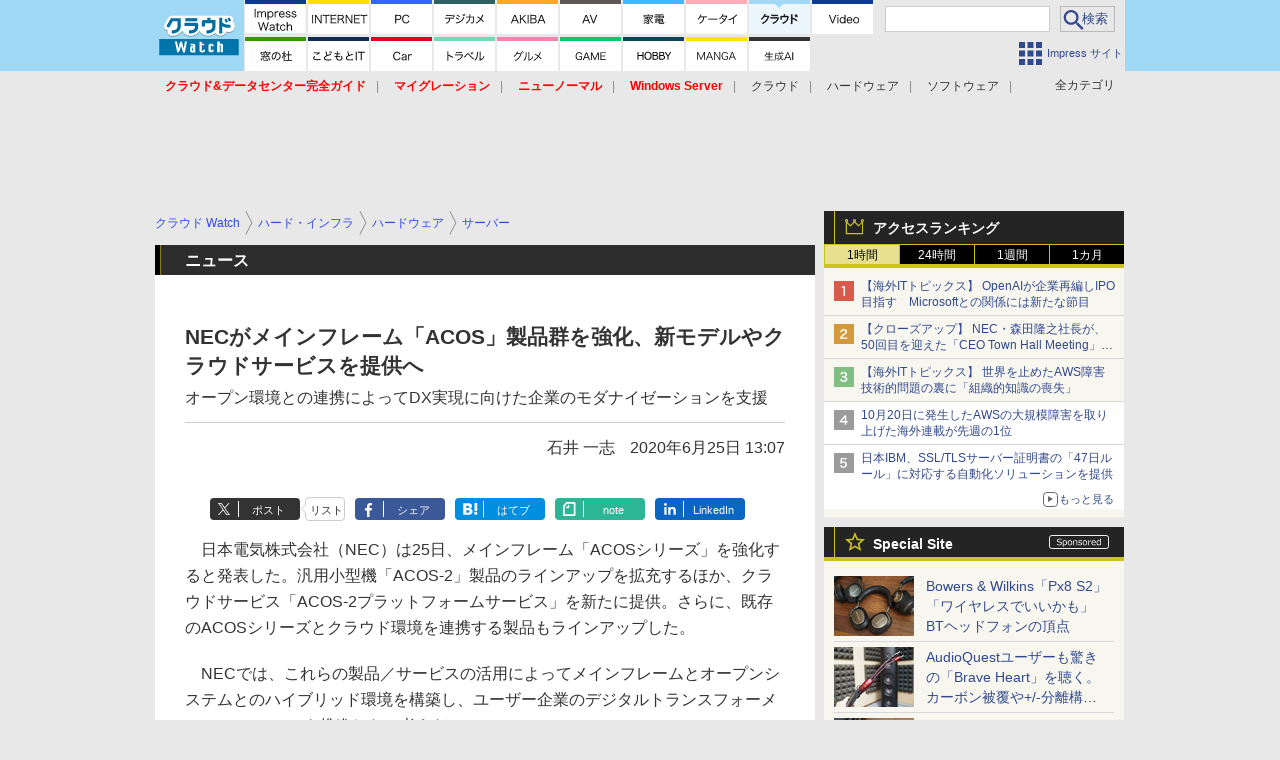

--- FILE ---
content_type: text/html; charset=utf-8
request_url: https://www.google.com/recaptcha/api2/aframe
body_size: 174
content:
<!DOCTYPE HTML><html><head><meta http-equiv="content-type" content="text/html; charset=UTF-8"></head><body><script nonce="DTwuVgSnJkJ7So02lU_h9Q">/** Anti-fraud and anti-abuse applications only. See google.com/recaptcha */ try{var clients={'sodar':'https://pagead2.googlesyndication.com/pagead/sodar?'};window.addEventListener("message",function(a){try{if(a.source===window.parent){var b=JSON.parse(a.data);var c=clients[b['id']];if(c){var d=document.createElement('img');d.src=c+b['params']+'&rc='+(localStorage.getItem("rc::a")?sessionStorage.getItem("rc::b"):"");window.document.body.appendChild(d);sessionStorage.setItem("rc::e",parseInt(sessionStorage.getItem("rc::e")||0)+1);localStorage.setItem("rc::h",'1762231516216');}}}catch(b){}});window.parent.postMessage("_grecaptcha_ready", "*");}catch(b){}</script></body></html>

--- FILE ---
content_type: application/javascript; charset=utf-8
request_url: https://fundingchoicesmessages.google.com/f/AGSKWxW4E1T0Hi1H640KECfpBzKrgnI3FB3iN43Oselk-sEoYJFA3JnkhkSF-xoKDAPEgvRkvX0gBcM0_AWJHVC1_YSSdN8svxNcPOePwIYDnhsO_CWQ9M-7GBUiBfcIJXwKZ2nRq90MNnhxObHIl8e4Y7z0y-7svKpOKRAdF4JzdDweKDtL8OU-j67J4R2D/_/vld.ads?/your_ad./ad-text./plugins_ads_/cnnslads.
body_size: -1283
content:
window['2c61ad31-532c-4221-bdea-df98c2f17735'] = true;

--- FILE ---
content_type: image/svg+xml
request_url: https://cloud.watch.impress.co.jp/img/watch/parts/icon/clw_mail.svg
body_size: 935
content:
<?xml version="1.0" encoding="UTF-8" standalone="no"?>
<svg id="svg-clw-icon-mail" xmlns="http://www.w3.org/2000/svg" xmlns:svg="http://www.w3.org/2000/svg" version="1.1" viewBox="0 0 58 58">
<path fill="#f92654" d="m10.393 57.938c-5.9219-0.5-10.837-6.2-10.332-12.1-0.050751-11.8-0.12609-23.5 0.04564-35.2 0.16131-5.3602 4.7729-10.06 9.9994-10.63 12.646 0.0298 25.294-0.0702 37.94 0.0798 5.765 0.58 10.394 6.25 9.876 12.05 0.036 11.8 0.164 23.7-0.015 35.6-0.55 5.9-6.343 10.7-12.311 10.2-11.734 0.1-23.47 0.1-35.203 0zm36.296-15.4c2.509-0.8 3.808-3.6 3.49-6.1-0.004-5.7 0.142-11.5-0.108-17.2-1.696-0.5-4.788 2.8-6.965 3.6-4.291 2.7-8.549 5.4-12.877 8-2.981 0.8-5.167-2.1-7.678-3.2-4.846-2.9-9.616-6.1-14.496-8.9-0.4747 4.4-0.1462 8.8-0.2174 13.3 0.0488 2.3-0.0672 4.6 0.0829 6.9 0.7173 2.6 3.4365 4.3 6.1115 3.8h32.035c0.208-0.1 0.414-0.1 0.622-0.2zm-8.837-21.2c3.09-2 6.193-3.9 9.274-5.8-2.86-0.6-5.863-0.2-8.779-0.3-8.892 0-17.789-0.2-26.677 0.1-1.9493 0.4 2.443 1.8 3.048 2.6 4.749 3 9.488 5.9 14.264 8.8 2.975-1.7 5.916-3.6 8.87-5.4z"/>
</svg>


--- FILE ---
content_type: image/svg+xml
request_url: https://cloud.watch.impress.co.jp/img/watch/page_components/gnav-pc-clw-sub/generative_ai2403_03.svg
body_size: 3249
content:
<svg xmlns="http://www.w3.org/2000/svg" viewBox="0 0 61 60">
<path d="M0 0h61v30H0" style="fill:#fff;stroke-width:0"/>
<path d="M0 30h26l4 4 4-4h27v30H0" style="fill:rgba(255,255,255,.800000011920929);stroke-width:0"/><path d="M17.67382813 43.22363281c-.41015626.859375-.80957032 1.45898438-1.359375 2.09863282-.25976563-.37988282-.4897461-.6201172-.81982422-.84960938.75-.75976563 1.34960937-1.80859375 1.68945312-2.91796875.12988281-.4296875.1796875-.63964844.21972656-.9296875l1.13916016.27929688q-.01953125.08007812-.08984375.25976562c-.02978516.0703125-.02978516.08007813-.09960938.33007813-.05029296.15039062-.14013671.40039062-.27001953.75h1.62890625V41.484375c0-.51953125-.02001953-.82910156-.06982422-1.19921875H20.921875c-.04003906.33007813-.0600586.65917969-.0600586 1.18945313v.76953125h2.07910157c.50976562 0 .93945312-.02050782 1.3491211-.06054688v1.09960938c-.4296875-.04003907-.83935548-.05957032-1.31933594-.05957032H20.8618164V45.0625h1.7290039c.5 0 .89941406-.02050781 1.22949219-.06054688v1.09960938c-.35986328-.04003906-.75976563-.05957031-1.22949219-.05957031h-1.7290039v2.11914062h2.39892578c.56933594 0 .98925781-.02050781 1.38916015-.0703125v1.13964844c-.46972656-.05078125-.82958984-.0703125-1.359375-.0703125h-6.11669922c-.51953124 0-.94921874.01953125-1.4189453.0703125v-1.13964844c.4296875.04980469.859375.0703125 1.38916015.0703125h2.56835937V46.0419922h-1.5390625c-.46972656 0-.8696289.01953125-1.20947265.05957031v-1.09960938c.31982422.04003907.64990234.06054688 1.19970703.06054688h1.54882812v-1.83886719h-2.03857422Zm16.47558593.51953125q-.05957031.14941407-.21972656.52929688c-.43945313 1.08007812-.83886719 1.80957031-1.34863281 2.49902343.18945312.34960938.38964843.62988282.59960937.859375.16992188.1796875.38964844.36035157.44921875.36035157.04003907 0 .08007813-.06054688.12988282-.19042969q.0703125-.22949219.19042968-1.16894531c.33984375.33984375.46972657.43945312.89941407.66894531-.23046875 1.34960938-.58007813 1.93945313-1.12988282 1.93945313-.50976562 0-1.29882812-.66992188-1.87890625-1.609375-.74902344.7392578-1.5288086 1.3095703-2.41796875 1.74902343-.3100586-.45996093-.41992187-.57910156-.75976562-.86914062 1.0493164-.4296875 1.92919922-1.02929688 2.68847656-1.83886719-.41992188-1.03027344-.63964844-2.22949219-.74951172-3.98828125h-3.09814453q-.0102539.95996094-.02001953 1.31933594h1.83886719c.34960937 0 .49951172-.00976563.70947265-.04003907-.02001953.1796875-.04003906.45996094-.0600586.84960938-.09960937 1.79882813-.15966796 2.32910156-.32958984 2.74804688-.16015624.40039062-.51953124.54980468-1.2890625.54980468-.28027343 0-.4399414-.00976562-.75976562-.02929687-.04980469-.4296875-.10986328-.66992188-.25976563-1.05957032.52978516.06933594.6796875.08007813.96923829.08007813.31005859 0 .39990234-.06054688.44970703-.31054688.08007812-.34960937.12988281-.99902343.14990234-1.80859375h-1.45898437c-.06982422 1.13964844-.16015625 1.82910157-.3100586 2.50878907-.1796875.79980468-.37939453 1.24902343-.81933594 1.94921875-.31005859-.40039063-.50976562-.58984375-.8696289-.84960938.35009765-.54003906.55957031-1.00976562.68945312-1.57910156.20019532-.83984375.30029297-2.16894531.30029297-3.94824219 0-.76953125-.0102539-1.01953125-.0600586-1.41894531.35986329.02929688.76953126.04980469 1.2890625.04980469h2.8984375c-.00976562-.08007813-.00976562-.33984375-.02978515-.77929688-.0102539-.37011718-.0102539-.41015625-.05029297-.62988281h1.18896485c-.02929688.20996094-.04980469.61914063-.04980469.94921875v.45996094h1.31933594c-.27929688-.37011719-.46972657-.58007813-.87988282-.91992188l.77050782-.48925781c.45898437.38964844.62890625.55957031 1.00878906 1.04882813l-.51953125.36035156h.29980469c.52929687 0 .79980468-.00976563 1.05957031-.06054688v1.09960938c-.33007813-.02929688-.70996094-.04980469-1.21972656-.04980469H31.6611328c.08984375 1.30957031.22949219 2.22851563.45996094 2.98828125.5-.80957031.83984375-1.63867188.95898438-2.33886719l1.06933593.41015625Zm7.34179688 5.03710938c-.05957032-.33007813-.16992188-.75976563-.27929688-1.04980469l-.40039062-1.08886719h-3.19824219l-.39941406 1.08886719c-.1796875.48046875-.21972657.62988281-.29980469 1.04980469h-1.63964844c.15039063-.26953125.35058594-.71972657.53027344-1.1796875l2.19824219-5.76660157c.19042968-.5.27050781-.74902343.3203125-1.00976562H40.0625c.04980469.24023438.109375.40039063.33984375 1.00976563l2.21875 5.76660156c.24902344.63964843.36914063.91992187.50976563 1.1796875h-1.63964844Zm-2.10839844-6.24609375c-.04003906-.11035157-.0703125-.23046875-.18066406-.56054688q-.15917969.46972657-.18945313.56054688l-1.0390625 2.95800781h2.47851563l-1.06933594-2.95800781Zm6.09082031-1.70996094c-.05957031.37988281-.08007812.69042969-.08007812 1.29003906v5.37695313c0 .58984375.02050781.90917968.08007812 1.2890625h-1.51953125c.06054688-.37988282.08007813-.69921875.08007813-1.2890625V42.1142578c0-.62011718-.01953125-.88964843-.08007813-1.29003906h1.51953125ZM17.44335938 13.40332031c-.4296875.87939453-.80957032 1.4790039-1.36914063 2.13867188-.19970703-.20019532-.31982422-.29003907-.56982422-.41992188.79980469-.859375 1.3696289-1.82910156 1.7890625-3.06835937.14990235-.4296875.20996094-.65966797.22021485-.93945313l.74951171.20019532c-.06982422.13964843-.12011718.28955078-.2001953.52929687-.02978516.09033203-.14990235.41992188-.359375.96972656h2.0986328v-1.05957031c0-.39990234-.02001953-.68945313-.06982422-1.05957031h.80957032c-.05029297.33007812-.0703125.63964843-.0703125 1.05957031v1.05957031h2.45898437c.44970703 0 .7993164-.02001953 1.13916016-.0600586v.70947266c-.3696289-.04003906-.68945313-.0595703-1.12939453-.0595703h-2.46875v2.1484375h2.01904297c.5 0 .8095703-.02001954 1.06933593-.0600586v.69970703c-.28955078-.04003906-.59960937-.0600586-1.06933593-.0600586h-2.01904297V18.75h2.78857422c.50976562 0 .83984375-.02001953 1.17919922-.06982422v.72949219c-.37939454-.04980469-.67919922-.06982422-1.16894532-.06982422H16.84375c-.47949219 0-.81933594.02001953-1.17919922.06982422v-.72949219c.34960938.04980469.6694336.06982422 1.1694336.06982422h2.96826171v-2.61865234h-1.82910156c-.45947265 0-.77929687.02001953-1.05908203.06005859v-.69970703c.26953125.04003906.55957031.0600586 1.05908203.0600586h1.82910156v-2.1484375h-2.35888672Zm16.28710937.58935547c-.03027344.05029297-.13085938.27001953-.30078125.66992188-.56933594 1.32910156-.75878906 1.68896484-1.328125 2.43847656.30859375.62939453.55859375.94921875 1.00878906 1.32910156.18066407.14013672.33984375.22998047.4296875.22998047.16015625 0 .33007813-.51953125.45019532-1.43896484.20898437.20947265.359375.32958984.5390625.43945312-.12890625.65966797-.20898438.9296875-.359375 1.21923828-.16015625.31982422-.359375.47998047-.61914063.47998047s-.66015625-.22998047-1.04980469-.6196289c-.29980468-.29003907-.56933593-.65966797-.82910156-1.11962891-.8203125.8696289-1.6196289 1.44921875-2.76904297 1.98925781-.16015625-.24023437-.25976562-.33984375-.4897461-.50976562 1.24902344-.5 2.15869141-1.12939453 2.96777344-2.06884766-.45898437-1.06933594-.74902343-2.48876953-.84912109-4.15771484h-3.5180664c0 .86914062-.00976563 1.20898437-.02001954 1.62890625h1.9091797c.35986327 0 .52978515-.00976563.74951171-.04003907q-.02978516.20996094-.06982422 1.11962891c-.0600586 1.12939453-.16015625 1.85888672-.29980469 2.1484375-.14990234.3100586-.37011718.39990234-.9296875.39990234-.35986328 0-.59960937-.02001953-1.0493164-.08984375-.02001953-.25976562-.04003906-.40966797-.12011719-.64941406.54980469.1196289.84960938.15966797 1.1796875.15966797.32958984 0 .40966797-.08984375.47949219-.52978516.06982422-.41943359.12011719-1.16943359.12988281-1.95898437h-1.99902344c-.05957031 1.27929687-.13964844 2.01904297-.31982422 2.75878906-.16992187.70947266-.34960937 1.13916016-.75927734 1.74902344-.18017578-.20996094-.31982422-.33007813-.52978516-.44970703.36962891-.52001953.55957032-.93945313.69970703-1.49951172.21972657-.89941406.32958985-2.24853516.32958985-4.1977539 0-.6694336-.00976563-.82910157-.0600586-1.16894532.35009766.03955078.70996094.04980469 1.21972657.04980469h2.94824219c-.04003907-1.22949219-.05029297-1.38916016-.10009766-1.61914063h.77001953c-.04101563.19970703-.05078125.4399414-.05078125.81933594 0 .18017578 0 .33007813.02050781.79980469h2.17871094c.55957031 0 .81933594-.0102539 1.06933594-.0600586v.6796875c-.30957032-.04003906-.58984375-.04980468-1.11914063-.04980468h-2.10839843c.06933593 1.42919922.2890625 2.63818359.65917968 3.59765625.59960938-.859375 1.11914063-2.0185547 1.22949219-2.74853516l.6796875.27001953Zm-.55078125-1.8491211c-.55859375-.50927734-.76953125-.66943359-1.43847656-1.05908202l.4296875-.35009766c.65917968.37988281.78027343.45996094 1.42871093.9897461l-.41992187.41943359Zm8.15234375 6.79638672c-.08007813-.35986327-.19042969-.70947265-.31054688-1.01953124l-.51953125-1.2890625h-3.48828125l-.51953125 1.2890625c-.15039062.3798828-.24023437.66992187-.31054687 1.01953125h-1.0390625c.20019531-.32958985.26953125-.4794922.54003906-1.14941407l2.23925782-5.51660156c.18945312-.47021484.26953125-.69970703.31933593-.9296875h1.00878907c.04101562.1899414.08984375.31982422.33984375.9296875l2.2392578 5.51660156c.25.59960938.37988282.88964844.53027344 1.14941407h-1.02929687Zm-2.359375-6.29638671c-.02929688-.08007813-.02929688-.08984375-.21972656-.63964844-.04980469.14990234-.08984375.25976563-.11035157.32958984-.0595703.16015625-.08984375.27001953-.109375.3100586l-1.27929687 3.29833984h3.0078125l-1.2890625-3.29833984Zm5.25195313-1.29931641c-.06054688.32958984-.09082032.69970703-.09082032 1.11914063v5.35742187c0 .43945313.03027344.77929688.09082032 1.11914063h-.95019532c.05957032-.36962891.08007813-.61962891.08007813-1.11914063v-5.35742187c0-.49951172-.02050782-.75927735-.08007813-1.11914063h.95019532Z" style="stroke-width:0"/></svg>

--- FILE ---
content_type: text/javascript
request_url: https://rumcdn.geoedge.be/73a9870c-4ca2-4a34-a1a6-376ab3858cb8/grumi.js
body_size: 77909
content:
var grumiInstance = window.grumiInstance || { q: []};
(function createInstance (window, document, options = {}) {
	!function r(i,o,a){function s(n,e){if(!o[n]){if(!i[n]){var t="function"==typeof require&&require;if(!e&&t)return t(n,!0);if(c)return c(n,!0);throw new Error("Cannot find module '"+n+"'")}e=o[n]={exports:{}};i[n][0].call(e.exports,function(e){var t=i[n][1][e];return s(t||e)},e,e.exports,r,i,o,a)}return o[n].exports}for(var c="function"==typeof require&&require,e=0;e<a.length;e++)s(a[e]);return s}({1:[function(e,t,n){var r=e("./config.js"),i=e("./utils.js");t.exports={didAmazonWin:function(e){var t=e.meta&&e.meta.adv,n=e.preWinningAmazonBid;return n&&(t=t,!i.isEmptyObj(r.amazonAdvIds)&&r.amazonAdvIds[t]||(t=e.tag,e=n.amzniid,t.includes("apstag.renderImp(")&&t.includes(e)))},setAmazonParametersToSession:function(e){var t=e.preWinningAmazonBid;e.pbAdId=void 0,e.hbCid=t.crid||"N/A",e.pbBidder=t.amznp,e.hbCpm=t.amznbid,e.hbVendor="A9",e.hbTag=!0}}},{"./config.js":5,"./utils.js":24}],2:[function(e,t,n){var f=e("./session"),r=e("./urlParser.js"),m=e("./utils.js"),i=e("./domUtils.js").isIframe,l=e("./htmlParser.js"),g=e("./blackList").match,h=e("./ajax.js").sendEvent,o=".amazon-adsystem.com",a="/dtb/admi",s="googleads.g.doubleclick.net",e="/pagead/",c=["/pagead/adfetch",e+"ads"],d=/<iframe[^>]*src=['"]https*:\/\/ads.\w+.criteo.com\/delivery\/r\/.+<\/iframe>/g,u={};var p={adsense:{type:"jsonp",callbackName:"a"+ +new Date,getJsUrl:function(e,t){return e.replace("output=html","output=json_html")+"&callback="+t},getHtml:function(e){e=e[m.keys(e)[0]];return e&&e._html_},shouldRender:function(e){var e=e[m.keys(e)[0]],t=e&&e._html_,n=e&&e._snippet_,e=e&&e._empty_;return n&&t||e&&t}},amazon:{type:"jsonp",callbackName:"apstag.renderImp",getJsUrl:function(e){return e.replace("/admi?","/admj?").replace("&ep=%7B%22ce%22%3A%221%22%7D","")},getHtml:function(e){return e.html},shouldRender:function(e){return e.html}},criteo:{type:"js",getJsHtml:function(e){var t,n=e.match(d);return n&&(t=(t=n[0].replace(/iframe/g,"script")).replace(/afr.php|display.aspx/g,"ajs.php")),e.replace(d,t)},shouldRender:function(e){return"loading"===e.readyState}}};function y(e){var t,n=e.url,e=e.html;return n&&((n=r.parse(n)).hostname===s&&-1<c.indexOf(n.pathname)&&(t="adsense"),-1<n.hostname.indexOf(o))&&-1<n.pathname.indexOf(a)&&(t="amazon"),(t=e&&e.match(d)?"criteo":t)||!1}function v(r,i,o,a){e=i,t=o;var e,t,n,s=function(){e.src=t,h({type:"adfetch-error",meta:JSON.stringify(f.meta)})},c=window,d=r.callbackName,u=function(e){var t,n=r.getHtml(e),e=(f.bustedUrl=o,f.bustedTag=n,r.shouldRender(e));t=n,(t=l.parse(t))&&t.querySelectorAll&&(t=m.map(t.querySelectorAll("[src], [href]"),function(e){return e.src||e.href}),m.find(t,function(e){return g(e).match}))&&h({type:"adfetch",meta:JSON.stringify(f.meta)}),!a(n)&&e?(t=n,"srcdoc"in(e=i)?e.srcdoc=t:((e=e.contentWindow.document).open(),e.write(t),e.close())):s()};for(d=d.split("."),n=0;n<d.length-1;n++)c[d[n]]={},c=c[d[n]];c[d[n]]=u;var u=r.getJsUrl(o,r.callbackName),p=document.createElement("script");p.src=u,p.onerror=s,p.onload=function(){h({type:"adfetch-loaded",meta:JSON.stringify(f.meta)})},document.scripts[0].parentNode.insertBefore(p,null)}t.exports={shouldBust:function(e){var t,n=e.iframe,r=e.url,e=e.html,r=(r&&n&&(t=i(n)&&!u[n.id]&&y({url:r}),u[n.id]=!0),y({html:e}));return t||r},bust:function(e){var t=e.iframe,n=e.url,r=e.html,i=e.doc,o=e.inspectHtml;return"jsonp"===(e=p[y(e)]).type?v(e,t,n,o):"js"===e.type?(t=i,n=r,i=(o=e).getJsHtml(n),f.bustedTag=n,!!o.shouldRender(t)&&(t.write(i),!0)):void 0},checkAndBustFriendlyAmazonFrame:function(e,t){(e=e.defaultView&&e.defaultView.frameElement&&e.defaultView.frameElement.id)&&e.startsWith("apstag")&&(f.bustedTag=t)}}},{"./ajax.js":3,"./blackList":4,"./domUtils.js":8,"./htmlParser.js":13,"./session":21,"./urlParser.js":23,"./utils.js":24}],3:[function(e,t,n){var i=e("./utils.js"),r=e("./config.js"),o=e("./session.js"),a=e("./domUtils.js"),s=e("./jsUtils.js"),c=e("./methodCombinators.js").before,d=e("./tagSelector.js").getTag,u=e("./constants.js"),e=e("./natives.js"),p=e.fetch,f=e.XMLHttpRequest,m=e.Request,l=e.TextEncoder,g=e.postMessage,h=[];function y(e){e()}function v(e){return e.key=o.key,e.imp=e.imp||o.imp,e.c_ver=r.c_ver,e.w_ver=o.wver,e.w_type=o.wtype,e.b_ver=r.b_ver,e.ver=r.ver,e.loc=location.href,e.ref=document.referrer,e.sp=o.sp||"dfp",e.cust_imp=o.cust_imp,e.cust1=o.meta.cust1,e.cust2=o.meta.cust2,e.cust3=o.meta.cust3,e.caid=o.meta.caid,e.scriptId=o.scriptId,e.crossOrigin=!a.isSameOriginWin(top),e.debug=o.debug,"dfp"===o.sp&&(e.qid=o.meta.qid),e.cdn=r.cdn||void 0,r.accountType!==u.NET&&(e.cid=o.meta&&o.meta.cr||123456,e.li=o.meta.li,e.ord=o.meta.ord,e.ygIds=o.meta.ygIds),e.at=r.accountType.charAt(0),o.hbTag&&(e.hbTag=!0,e.hbVendor=o.hbVendor,e.hbCid=o.hbCid,e.hbAdId=o.pbAdId,e.hbBidder=o.pbBidder,e.hbCpm=o.hbCpm,e.hbCurrency=o.hbCurrency),"boolean"==typeof o.meta.isAfc&&(e.isAfc=o.meta.isAfc,e.isAmp=o.meta.isAmp),o.meta.hasOwnProperty("isEBDA")&&"%"!==o.meta.isEBDA.charAt(0)&&(e.isEBDA=o.meta.isEBDA),o.pimp&&"%_pimp%"!==o.pimp&&(e.pimp=o.pimp),void 0!==o.pl&&(e.preloaded=o.pl),e.site=o.site||a.getTopHostname(),e.site&&-1<e.site.indexOf("safeframe.googlesyndication.com")&&(e.site="safeframe.googlesyndication.com"),e.isc=o.isc,o.adt&&(e.adt=o.adt),o.isCXM&&(e.isCXM=!0),e.ts=+new Date,e.bdTs=r.bdTs,e}function b(t,n){var r=[],e=i.keys(t);return void 0===n&&(n={},i.forEach(e,function(e){void 0!==t[e]&&void 0===n[e]&&r.push(e+"="+encodeURIComponent(t[e]))})),r.join("&")}function w(e){e=i.removeCaspr(e),e=o.dwrp?i.removeWrapperXMP(e):e;return e=4e5<e.length?e.slice(0,4e5):e}function j(t){return function(){var e=arguments[0];return e.html&&(e.html=w(e.html)),e.tag&&(e.tag=w(e.tag)),t.apply(this,arguments)}}e=c(function(e){var t;e.hasOwnProperty("byRate")&&!e.byRate||(t=a.getAllUrlsFromAllWindows(),e[o.isPAPI?"vast_content":"tag"]=d(),"sample"!==e.r&&t.push(e.r),e.urls=JSON.stringify(t),e.hc=o.hc,e.vastUrls=JSON.stringify(o.vastUrls),delete e.byRate)}),c=c(function(e){e.meta=JSON.stringify(o.meta),e.client_size=o.client_size});function E(e,t){var n=new f;n.open("POST",e),n.setRequestHeader("Content-type","application/x-www-form-urlencoded"),n.send(b(t))}function k(t,e){return o=e,new Promise(function(t,e){var n=(new l).encode(b(o)),r=new CompressionStream("gzip"),i=r.writable.getWriter();i.write(n),i.close(),new Response(r.readable).arrayBuffer().then(function(e){t(e)}).catch(e)}).then(function(e){e=new m(t,{method:"POST",body:e,mode:"no-cors",headers:{"Content-type":"application/x-www-form-urlencoded","Accept-Language":"gzip"}});p(e)});var o}function x(e,t){p&&window.CompressionStream?k(e,t).catch(function(){E(e,t)}):E(e,t)}function O(e,t){o.hasFrameApi&&!o.frameApi?g.call(o.targetWindow,{key:o.key,request:{url:e,data:t}},"*"):x(e,t)}o.frameApi&&o.targetWindow.addEventListener("message",function(e){var t=e.data;t.key===o.key&&t.request&&(x((t=t.request).url,t.data),e.stopImmediatePropagation())});var T={};function A(n){return function(t){h.push(function(){if(t=v(t),-1!==n.indexOf(r.reportEndpoint,n.length-r.reportEndpoint.length)){var e=n+b(t,{r:!0,html:!0,ts:!0});if(!0===T[e]&&!(t.rbu||t.is||3===t.rdType||t.et))return}T[e]=!0,O(n,t)})}}var _,S="http"===window.location.protocol.substr(0,4)?window.location.protocol:"https:";t.exports={sendInit:s.once(c(A(S+r.apiUrl+r.initEndpoint))),sendReport:e(j(A(S+r.apiUrl+r.reportEndpoint))),sendError:A(S+r.apiUrl+r.errEndpoint),sendDebug:A(S+r.apiUrl+r.dbgEndpoint),sendStats:A(S+r.apiUrl+(r.statsEndpoint||"stats")),sendEvent:(_=A(S+r.apiUrl+r.evEndpoint),function(e,t){var n=r.rates||{default:.004},t=t||n[e.type]||n.default;Math.random()<=t&&_(e)}),buildRbuReport:e(j(v)),sendRbuReport:O,processQueue:function(){i.forEach(h,y),h.push=y}}},{"./config.js":5,"./constants.js":6,"./domUtils.js":8,"./jsUtils.js":14,"./methodCombinators.js":16,"./natives.js":17,"./session.js":21,"./tagSelector.js":22,"./utils.js":24}],4:[function(e,t,n){var d=e("./utils.js"),r=e("./config.js"),u=e("./urlParser.js"),i=r.domains,o=r.clkDomains,e=r.bidders,a=r.patterns.wildcards;var s,p={match:!1};function f(e,t,n){return{match:!0,bdmn:e,ver:t,bcid:n}}function m(e){return e.split("").reverse().join("")}function l(n,e){var t,r;return-1<e.indexOf("*")?(t=e.split("*"),r=-1,d.every(t,function(e){var e=n.indexOf(e,r+1),t=r<e;return r=e,t})):-1<n.indexOf(e)}function g(e,t,n){return d.find(e,t)||d.find(e,n)}function h(e){return e&&"1"===e.charAt(0)}function c(c){return function(e){var n,r,i,e=u.parse(e),t=e&&e.hostname,o=e&&[e.pathname,e.search,e.hash].join("");if(t){t=[t].concat((e=(e=t).split("."),d.fluent(e).map(function(e,t,n){return n.shift(),n.join(".")}).val())),e=d.map(t,m),t=d.filter(e,function(e){return void 0!==c[e]});if(t&&t.length){if(e=d.find(t,function(e){return"string"==typeof c[e]}))return f(m(e),c[e]);var a=d.filter(t,function(e){return"object"==typeof c[e]}),s=d.map(a,function(e){return c[e]}),e=d.find(s,function(t,e){return r=g(d.keys(t),function(e){return l(o,e)&&h(t[e])},function(e){return l(o,e)}),n=m(a[e]),""===r&&(e=s[e],i=f(n,e[r])),r});if(e)return f(n,e[r],r);if(i)return i}}return p}}function y(e){e=e.substring(2).split("$");return d.map(e,function(e){return e.split(":")[0]})}t.exports={match:function(e,t){var n=c(i);return t&&"IFRAME"===t.toUpperCase()&&(t=c(o)(e)).match?(t.rdType=2,t):n(e)},matchHB:(s=c(e),function(e){var e=e.split(":"),t=e[0],e=e[1],e="https://"+m(t+".com")+"/"+e,e=s(e);return e.match&&(e.bdmn=t),e}),matchAgainst:c,matchPattern:function(t){var e=g(d.keys(a),function(e){return l(t,e)&&h(a[e])},function(e){return l(t,e)});return e?f("pattern",a[e],e):p},isBlocking:h,getTriggerTypes:y,removeTriggerType:function(e,t){var n,r=(i=y(e.ver)).includes(t),i=1<i.length;return r?i?(e.ver=(n=t,(r=e.ver).length<2||"0"!==r[0]&&"1"!==r[0]||"#"!==r[1]||(i=r.substring(0,2),1===(t=r.substring(2).split("$")).length)?r:0===(r=t.filter(function(e){var t=e.indexOf(":");return-1===t||e.substring(0,t)!==n})).length?i.slice(0,-1):i+r.join("$")),e):p:e}}},{"./config.js":5,"./urlParser.js":23,"./utils.js":24}],5:[function(e,t,n){t.exports={"ver":"0.1","b_ver":"v0.5.463","blocking":true,"rbu":0,"silentRbu":0,"signableHosts":[],"onRbu":1,"samplePercent":0,"debug":true,"accountType":"publisher","impSampleRate":0.007,"statRate":0.05,"apiUrl":"//gw.geoedge.be/api/","initEndpoint":"init","reportEndpoint":"report","statsEndpoint":"stats","errEndpoint":"error","dbgEndpoint":"debug","evEndpoint":"event","rdrBlock":true,"ipUrl":"//rumcdn.geoedge.be/grumi-ip.js","altTags":[],"hostFilter":[],"maxHtmlSize":0.4,"reporting":true,"advs":{},"creativeWhitelist":{},"heavyAd":false,"cdn":"cloudfront","domains":{"ofni.htaprider.ue-og":"1#1:60504","ten.tnorfduolc.to9ui4vkkrv71d":"1#1:60504","moc.sys-cb.2-poocstcelletni":"1#1:60504","zib.dnuoribom":"1#1:60504","ten.tnorfduolc.lc36val76dyq3d":"1#1:60504","moc.pss-ccb.311s":"1#1:60504","ten.tnorfduolc.he2cmqk9h16o3d":"1#1:60504","moc.sys-cb.3-aidemlatigidytiliga":"1#1:60504","moc.sys-cb.1-sralohcsda":"1#1:60504","ten.tnorfduolc.206rvfyowkvl2d":"1#1:60504","ten.tnorfduolc.61vvp9nnucwb1d":"1#1:60504","moc.daeha-tseb":"1#1:60504","moc.latigidmixe.4v-tsaesu-btr":"1#1:60504","moc.aeesud":"1#1:60504","ten.tnorfduolc.uy8k5z7b6p312d":"1#1:60504","moc.ecnanifnabrubus":"1#1:60504$11:m","moc.300ygolonhcet-gnivres.krt":"1#1:60504","moc.tennapsotpyrc.g0cpn837ccbuh0j2h34d":"1#1:60504","enilno.efil-petswen":"1#1:60504","moc.ia-gnidartiforp":"1#1:60504","uci.sniocsdnuf":"1#1:60504","kcilc.knildnuf":"1#1:60504","moc.etisregnitsoh.429637-tsucol-dornedlogelap":"1#1:60504","moc.etisregnitsoh.077301-retsmah-neergnwal":"1#1:60504","ppa.yfilten.7c8c0fd5-81646130115202-taigalp-eralfduolc":"1#1:60504","ppa.yfilten.4eb851b7-72717130115202-taigalp-eralfduolc":"1#1:60504","ten.swodniw.eroc.bew.31z.yradnoces-7111303033e3033e3033e":"1#1:60504","pohs.pogjvdponw":"1#1:60504","ni.oc.orenoryk.g5ai0837ccbuho5qo24d":"1#1:60504","moc.yfipohsym.elytscicalc":"1#1:60504","nuf.cirtotom":"1#1:60504","ni.oc.orennovat.gh1ru837ccbuh87pp34d":"1#1:60504","ur.fojkinsev":"1#1:60504","ed.pl-kerob":"1#1:60504","orp.1yucokut":"1#1:60504","moc.egderedartorp.44ua":"1#1:60504","ppa.yfilten.370d6e4a-63604130115202-taigalp-eralfduolc":"1#1:60504","ten.swodniw.eroc.bew.31z.yradnoces-0111303033e3033e3033e":"1#1:60504","moc.htlaehkaerbswen":"1#1:60504","uci.tsevnioce":"1#1:60504","ppa.yfilten.e989849a-90517130115202-taigalp-eralfduolc":"1#1:60504","latigid.kaepnrae":"1#1:60504","ni.oc.sbalniahcegdirb.0anir937ccbuh8bbl44d":"1#1:60504","orp.odnerul":"1#1:60504","moc.tenotpyrcnaps.0k8ns837ccbuhou1o34d":"1#1:60504","ni.oc.orenoryk.0kj7t837ccbuhg4go34d":"1#1:60504","gro.slaedcihcpot.htlaehniarb":"1#1:60504","moc.tennapsotpyrc.085l6937ccbuh09ov34d":"1#1:60504","ni.oc.orenxert.gqvn6937ccbuhggqv34d":"1#1:60504","moc.lartcepsigid":"1#1:60504","ppa.yfilten.7a486914-21557030115202-taigalp-eralfduolc":"1#1:60504","moc.etisonisacaerok":"1#1:60504","tseuq.iwrkgyj":"1#1:60504","orp.0eobyqid":"1#1:60504","moc.noitadiuqildribder.www":"1#1:60504","ppa.yfilten.00678e-ikunat-rallets--64aa4ea5260149f0265c8096":"1#1:60504","orp.4aytudox":"1#1:60504","retsnom.elifetybdopegnuolmooz":"1#1:60504","ni.oc.orenoryk.g794c837ccbuhg6b634d":"1#1:60504","ni.oc.orenxert.g505c837ccbuholb634d":"1#1:60504","ni.oc.orenoryk.0qla6937ccbuh0mgv34d":"1#1:60504","moc.5202sdasidem2e":"1#1:60504","ni.oc.sbalniahcegdirb.gvmi9937ccbuho6b244d":"1#1:60504","tseuq.ssuxmgmros":"1#1:60504","zyx.33nuetrodrf":"1#1:60504","ppa.yfilten.6c980897-20600130115202-taigalp-eralfduolc":"1#1:60504","moc.egderedartorp.54ua":"1#1:60504","ppa.yfilten.07caec81-73624130115202-taigalp-eralfduolc":"1#1:60504","ten.etis-taerg.rocidem":"1#1:60504","ten.swodniw.eroc.bew.31z.3rorresoivondr3":"1#1:60504","ni.oc.orenroxel.g3lgk937ccbuhof9g44d":"1#1:60504","ni.oc.skrowegdirbatad.gvvmn937ccbuh02fi44d":"1#1:60504","cc.oworuzbtoh.bd4da23a7d":"1#1:60504","moc.mlap-esirnus.s":"1#1:60504","orp.6augunup":"1#1:60504","moc.as.krapsykcul":"1#1:60504","ofni.htaprider.rtluv-og":"1#1:60504","aidem.irt.tsaesu-btr":"1#1:60504","moc.daol-lmth.1":"1#1:60504","ten.tnorfduolc.gdd0r53igkjsd":"1#1:60504","ofni.htaprider.4su-og":"1#1:60504","moc.sys-cb.5-rolocibom":"1#1:60504","ten.tnorfduolc.wlouxd38dlbv1d":"1#1:60504","moc.pss-ccb.101s":"1#1:60504","moc.sys-cb.2-aidemlatigidytiliga":"1#1:60504","su.mroftalpda.ffrt":"1#1:60504","ten.tnorfduolc.qzvglxnxr80p3d":"1#1:60504","moc.dagnikraps":"1#1:60504","ten.tnorfduolc.o5t8wfhimfrm2d":"1#1:60504","moc.kitamsdib":"1#1:60504","ni.oc.ccbpb":"1#1:60504","moc.tenotpyrcnaps.09r5j837ccbuh82jb34d":"1#1:60504","moc.esnefedmetsysecived.0i3v6937cb1706j9g34d":"1#1:60504","moc.eruces-lati":"1#1:60504","ni.oc.sbalniahcegdirb.0fk57937ccbuh8i4044d":"1#1:60504","moc.eiksmik.92":"1#1:60504","moc.ztesolchsalf.www":"1#1:60504","ppa.yfilten.d151f513-31353130115202-taigalp-eralfduolc":"1#1:60504","ni.oc.orenroxel.0n6pi937ccbuh064f44d":"1#1:60504","ppa.yfilten.65a30e5d-54138130115202-taigalp-eralfduolc":"1#1:60504","ppa.yfilten.56c3acc9-31529130115202-taigalp-eralfduolc":"1#1:60504","moc.tennapsotpyrc.0p8fo937ccbuh021j44d":"1#1:60504","moc.ax829":"1#1:60504","moc.mx1mvq":"1#1:60504","ni.oc.orenroxel.g5p07937ccbuh0u0044d":"1#1:60504","moc.xinoitautca":"1#1:60504","latigid.yalptfnemag":"1#1:60504","uci.puesirnioc":"1#1:60504","ppa.yfilten.314caad0-04824130115202-taigalp-eralfduolc":"1#1:60504","ten.swodniw.eroc.bew.31z.4rorresoivondr3":"1#1:60504","sbs.ozetofix.358sxz3tnltt284569":"1#1:60504","moc.avenmod":"1#1:60504","moc.sruotniloc":"1#1:60504","moc.edart-eht-tej":"1#1:60504","gro.kirap42.sunob":"1#1:60504","ni.oc.orenroxel.gkco6937ccbuh8rqv34d":"1#1:60504","ni.oc.orennovat.gcnu8937ccbuho0m144d":"1#1:60504","moc.ecnattimer-dleiy":"1#1:60504","ppa.yfilten.3e6f6c98-53031130115202-taigalp-eralfduolc":"1#1:60504","orp.1iocyjox":"1#1:60504","latigid.enilhtlaew":"1#1:60504","ten.swodniw.eroc.bew.31z.2rorresoivondr3":"1#1:60504","enilno.41swen-htlaeh.www":"1#1:60504","moc.tennapsotpyrc.ghsg7837ccbuho3t234d":"1#1:60504","moc.yalp54321.www":"1#1:60504","moc.stekramanirb":"1#1:60504","sbs.ecapufu.297tf64dqjet29ef4c":"1#1:60504","moc.enozkramsweiver.apl":"1#1:60504","evil.kwmpwshux":"1#1:60504","gro.reggolbi.taroced":"1#1:60504","pot.89scr.pyh":"1#1:60504","moc.skcolnualim":"1#1:60504","moc.ilabeczud":"1#1:60504","evil.sllawnajortitna":"1#1:60504","moc.labolgevresda":"1#1:60504","gro.ekolydnac":"1#1:60504","moc.pohscitatseht.t":"1#1:60504","moc.sys-cb.4-rolocibom":"1#1:60504","ten.tnorfduolc.qngf4ndbzqkp3d":"1#1:60504","moc.sdatlaboc.sda":"1#1:60504","moc.pss-ccb.79s":"1#1:60504","moc.sys-cb.1s-esahcod":"1#1:60504","moc.emmpc.4v-tsaesu-btr":"1#1:60504","moc.sys-cb.1-skrowitfark":"1#1:60504","pohs.drawerxdoof":"1#1:60504","moc.teid-eirolac":"1#1:60504","moc.pss-ccb.001s":"1#1:60504","ofni.htaprider.3su-og":"1#1:60504","moc.sys-cb.1s-rolocibom":"1#1:60504","moc.stolgib":"1#1:60504","moc.sys-cb.3-ecapada":"1#1:60504","moc.pss-ccb.701s":"1#1:60504","moc.gstmecnanif":"1#1:60504","moc.sseccaecanifdaer.apl":"1#1:60504","moc.guoneswap.apl":"1#1:60504","ni.oc.orenroxel.g19f7937ccbuh0rb044d":"1#1:60504","moc.eiksmik.32":"1#1:60504","ppa.yfilten.ae2c856c-01500130115202-taigalp-eralfduolc":"1#1:60504","sbs.pddaiwqui":"1#1:60504","moc.raguoclaivivnoc":"1#1:60504","moc.tegdagniro":"1#1:60504","ppa.yfilten.6ffde856-15651130115202-taigalp-eralfduolc":"1#1:60504","oi.bew24.tejeuv":"1#1:60504","ppa.yfilten.0a132adc-02353130115202-taigalp-eralfduolc":"1#1:60504","moc.etisofnidem":"1#1:60504","ppa.yfilten.6beb29c0-60717130115202-taigalp-eralfduolc":"1#1:60504","moc.etisregnitsoh.920422-nevar-eulbkrad":"1#1:60504","ppa.yfilten.a2a7008d-45138130115202-taigalp-eralfduolc":"1#1:60504","ppa.yfilten.aac4218d-14229130115202-taigalp-eralfduolc":"1#1:60504","moc.buhnapsniahc.0b8fo937ccbuho11j44d":"1#1:60504","moc.tifenozeslup":"1#1:60504","moc.rennurdleihs.gi17t937ccbuho4om44d":"1#1:60504","gro.tpozaelbatummi":"1#1:60504","evil.snoitcetorpdelortnoccp":"1#1:60504","ten.oirledsnart":"1#1:60504","yadot.yadotesluplativ":"1#1:60504","moc.oakgnoggnehcnew":"1#1:60504","tseuq.dmbgmugjfy":"1#1:60504","tal.gnidnert.www":"1#1:60504","moc.wolfwontif":"1#1:60504","moc.golbotsevol.dnimotua":"1#1:60504","moc.tceridesuoherawama.www":"1#1:60504","enilno.elytsefilgnidnert":"1#1:60504","ppa.yfilten.af65c0b4-93704130115202-taigalp-eralfduolc":"1#1:60504","orp.0uelygyh":"1#1:60504","moc.ycnegabuhetsgolb.apl":"1#1:60504","tseuq.prfcfea":"1#1:60504","moc.egderedartorp.15ua":"1#1:60504","moc.knilegdirbnoisuf.grtkj837ccbuhooub34d":"1#1:60504","pohs.otnivel":"1#1:60504","pohs.unbujio":"1#1:60504","ppa.yfilten.00678e-ikunat-rallets--b04cce91f0fa110a55a98096":"1#1:60504","ppa.yfilten.b0c55bb0-61314130115202-taigalp-eralfduolc":"1#1:60504","moc.ezauw.ovinaz":"1#1:60504","ppa.yfilten.71a27974-92338130115202-taigalp-eralfduolc":"1#1:60504","ppa.yfilten.c2ea846c-61638130115202-taigalp-eralfduolc":"1#1:60504","moc.sedompmujelcitra":"1#1:60504","ppa.yfilten.94c97c00-24629130115202-taigalp-eralfduolc":"1#1:60504","ppa.yfilten.9463f83c-02829130115202-taigalp-eralfduolc":"1#1:60504","ni.oc.orenoryk.gd62r937ccbuho82l44d":"1#1:60504","tseuq.htgsrxxwhhnkc":"1#1:60504","moc.reporpilre":"1#1:60504","moc.tenotpyrcnaps.gd3j7837ccbuh0uu234d":"1#1:60504","moc.sagevriaperotuasynot":"1#1:60504","moc.enozx-suxenhcet.apl":"1#1:60504","moc.tennapsotpyrc.gs6kv837ccbuh0j9q34d":"1#1:60504","ni.oc.orenroxel.0b3i0937ccbuho0uq34d":"1#1:60504","moc.esnefedmetsysecived.g6260a37cb170urbv34d":"1#1:60504","latigid.22iaedart44rf":"1#1:60504","zyx.kbxhipkx.9939":"1#1:60504","orp.2aetilak":"1#1:60504","ppa.yfilten.bc243cf5-93900130115202-taigalp-eralfduolc":"1#1:60504","uci.tnemyap-htlaew":"1#1:60504","ppa.yfilten.87d4b952-30424130115202-taigalp-eralfduolc":"1#1:60504","oi.bew24.taroced":"1#1:60504","uoyc.3swenrebmevon":"1#1:60504","ppa.yfilten.1058a531-14406130115202-taigalp-eralfduolc":"1#1:60504","ppa.yfilten.2ac1f515-30706130115202-taigalp-eralfduolc":"1#1:60504","moc.pordepavlacol.www":"1#1:60504","moc.debhju":"1#1:60504","moc.ur.kculagem":"1#1:60504","moc.as.duolcezirp":"1#1:60504","ten.tnorfduolc.708262i60td23d":"1#1:60504","ten.tnorfduolc.ngy31bzwdried":"1#1:60504","ten.tnorfduolc.q53jmue5gqon3d":"1#1:60504","moc.noomtcelloc":"1#1:60504","moc.btrosdaeuh.4v-tsaesu-btr":"1#1:60504","ofni.htaprider.5su-og":"1#1:60504","pot.xelfdib.sgsrt":"1#1:60504","ten.tnorfduolc.1yij4v97dte63d":"1#1:60504","ofni.htaprider.1su-og":"1#1:60504","moc.tceffedaibom":"1#1:60504","moc.pss-ccb.69s":"1#1:60504","moc.sys-cb.1-sdaymkaep":"1#1:60504","ni.oc.orenoryk.g3o23837ccbuhgdvt24d":"1#1:60504","etis.osepoknilp.aidni":"1#1:60504","piv.tfolariv.airalag":"1#1:60504","moc.hzoto.ghq":"1#1:60504","pleh.suahotcod":"1#1:60504","gro.draob-ym.gnifol":"1#1:60504","ni.oc.sbalniahcegdirb.gitp1937ccbuhomqr34d":"1#1:60504","tseuq.ecjxcotcfrr":"1#1:60504","ppa.yfilten.8ccad611-45151130115202-taigalp-eralfduolc":"1#1:60504","kcilc.hsikcarterp":"1#1:60504","ppa.yfilten.706c9212-42353130115202-taigalp-eralfduolc":"1#1:60504","moc.etisregnitsoh.490092-kcocdoow-wolleyneerg":"1#1:60504","ten.swodniw.eroc.bew.31z.yradnoces-1soi11303033e3033e3033e":"1#1:60504","ppa.yfilten.20366728-83129130115202-taigalp-eralfduolc":"1#1:60504","kcilc.arodnuf":"1#1:60504","ni.oc.orenxert.gpai0837ccbuhg6qo24d":"1#1:60504","moc.tennapsotpyrc.g4c5e837ccbuholp734d":"1#1:60504","ppa.bew.tsenteid-yetsat":"1#1:60504","ni.oc.orenovnec.068fr837ccbuh8aum34d":"1#1:60504","ur.gernergerof":"1#1:60504","moc.tenotpyrcnaps.0kmi1937ccbuhg4lr34d":"1#1:60504","tseuq.pucmmn":"1#1:60504","evil.diptjxqsv":"1#1:60504","moc.tewollem":"1#1:60504","ppa.yfilten.ad91a2f8-94921130115202-taigalp-eralfduolc":"1#1:60504","tseuq.uhswivl":"1#1:60504","etis.oknilpilij.www":"1#1:60504","moc.regdelavin":"1#1:60504","moc.tseuqkcudyzarc":"1#1:60504","ten.swodniw.eroc.bew.31z.yradnoces-3111303033e3033e3033e":"1#1:60504","ppa.yfilten.ec15e46b-92517130115202-taigalp-eralfduolc":"1#1:60504","moc.tennapsotpyrc.g4njr937ccbuhg2cl44d":"1#1:60504","moc.buhnapsniahc.05ojr937ccbuhg3cl44d":"1#1:60504","moc.bal-hcetonni":"1#1:60504","pohs.bvlsfecwc":"1#1:60504","gro.cbcisum.snoitadnuof":"1#1:60504","moc.eiksmik":"1#1:60504","orp.4eadatox":"1#1:60504","moc.secapsnaecolatigid.3ofs.5-fpgpo":"1#1:60504","ppa.lecrev.acdjvbdcvcfdib":"1#1:60504","moc.sodabrabyrautcnasepoheht":"1#1:60504","moc.swenhtlaehbal":"1#1:60504","ni.oc.orenxert.00is3837ccbuh06av24d":"1#1:60504","moc.sblhtlaeh":"1#1:60504","pleh.askij":"1#1:60504","nuf.hctaworp":"1#1:60504","ten.elopiguld":"1#1:60504","uoyc.2swenrebmevon":"1#1:60504","moc.gnikcart2e.atad":"1#1:60504","moc.eiksmik.82":"1#1:60504","moc.eiksmik.7":"1#1:60504","evil.usxoxvy":"1#1:60504","ten.swodniw.eroc.bew.31z.zbj6kzab1es4petbew":"1#1:60504","orp.6aolepol":"1#1:60504","moc.ezauw.zopmoc":"1#1:60504","gro.etisehcin.ecalpotua":"1#1:60504","ten.etis-taerg.otric":"1#1:60504","moc.esnefedmetsysecived.g1e6oa37cb170mmfj44d":"1#1:60504","moc.sys-cb.1-aretcua":"1#1:60504","ten.tnorfduolc.9asccvgobx9qd":"1#1:60504","ofni.htaprider.capa-og":"1#1:60504","moc.sys-cb.1-btrxen":"1#1:60504","moc.ofni-ytinifni.4v-ue-btr":"1#1:60504","moc.sys-cb.1-citamapir":"1#1:60504","moc.sm-tniopxda.4v-tsaesu-btr":"1#1:60504","moc.pss-ccb.901s":"1#1:60504","moc.sys-cb.1-sdatrevnuk":"1#1:60504","moc.a1sm.ndc":"1#1:60504","moc.rajobmaj.mpc":"1#1:60504","kcilc.npvetavirp":"1#1:60504","moc.lets-birc":"1#1:60504","moc.sys-cb.4-ecapada":"1#1:60504","moc.sys-cb.3-skrowitfark":"1#1:60504","ur.ffoknit":"1#1:60504","zyx.ecnahcuru":"1#1:60504","moc.ckapylf.citats":"1#1:60504","ten.tnorfduolc.so0e0xt4artg2d":"1#1:60504","moc.sys-cb.1-daelspat":"1#1:60504","moc.sys-cb.1-poocstcelletni":"1#1:60504","moc.pss-ccb.011s":"1#1:60504","ten.tnorfduolc.krk53kzbkueu1d":"1#1:60504","moc.tennapsotpyrc.0nhs5837ccbuh01h134d":"1#1:60504","orp.mauqila-seicnanif":"1#1:60504","moc.eiksmik.81":"1#1:60504","moc.eiksmik.73":"1#1:60504","kcilc.redliubdnuf":"1#1:60504","moc.sixinatob":"1#1:60504","moc.cxhwoerutlucirgacmjq":"1#1:60504","ppa.yfilten.252b323b-81229130115202-taigalp-eralfduolc":"1#1:60504","ni.oc.skrowegdirbatad.00jpr937ccbuhg0hl44d":"1#1:60504","ni.oc.orenroxel.gi3n6837ccbuh8j8234d":"1#1:60504","moc.moodrat.www":"1#1:60504","moc.krt2vm8g.www":"1#1:60504","ten.egayotten-dron":"1#1:60504","enilno.42htlaeh-orp":"1#1:60504","ni.oc.orenovnec.0g3l1937ccbuh8tmr34d":"1#1:60504","moc.tennapsotpyrc.gnc94937ccbuh0ort34d":"1#1:60504","moc.netaregrohnovhcielgrev":"1#1:60504","gro.etisehcin.taleuv":"1#1:60504","ppa.yfilten.198f2a63-51853130115202-taigalp-eralfduolc":"1#1:60504","moc.ycnegabuhetsgolb":"1#1:60504","ppa.yfilten.0f003a64-72806130115202-taigalp-eralfduolc":"1#1:60504","ten.swodniw.eroc.bew.31z.yradnoces-5111303033e3033e3033e":"1#1:60504","moc.tenotpyrcnaps.0490q937ccbuh029k44d":"1#1:60504","moc.buhnapsniahc.0l3o9837ccbuh0lj434d":"1#1:60504","moc.rennurdleihs.0v6ah837ccbuh817a34d":"1#1:60504","moc.tennapsotpyrc.gb10k837ccbuhgu7c34d":"1#1:60504","moc.serbos-ati":"1#1:60504","ten.tnorfduolc.nkgsf6c05n0g2d":"1#1:60504","moc.tenotpyrcnaps.geg09937ccbuh0qn144d":"1#1:60504","moc.arixenot":"1#1:60504","moc.stellapraelcama.www":"1#1:60504","ppa.yfilten.73d92aef-32031130115202-taigalp-eralfduolc":"1#1:60504","latigid.tnilgerp":"1#1:60504","orp.5eagobyr":"1#1:60504","golb.oroulf.c5f":"1#1:60504","ppa.yfilten.0789bf03-24614130115202-taigalp-eralfduolc":"1#1:60504","gro.uoysekil.tejeuv":"1#1:60504","moc.gusek.zopmoc":"1#1:60504","oi.bew24.ovinaz":"1#1:60504","gro.reggolbi.tejeuv":"1#1:60504","moc.sdrawpuknar":"1#1:60504","moc.rennurdleihs.0dg80837ccbuh81co24d":"1#1:60504","zyx.airoletfil":"1#1:60504","onu.cniv.ttrelopsgnidlom":"1#1:60504","cc.50semagrbyppah2.www":"1#1:60504","moc.buhnapsniahc.g92i2937ccbuhocds34d":"1#1:60504","evil.nmnpeetcqgqrj":"1#1:60504","tseuq.hvokypurtjj":"1#1:60504","moc.tennapsotpyrc.0o62e937ccbuhgjua44d":"1#1:60504","moc.dlogrefaw.www":"1#1:60504","gro.uoysekil.ovinaz":"1#1:60504","ni.oc.skrowegdirbatad.g3rjs937ccbuho96m44d":"1#1:60504","moc.evirdffa.klc":"1#1:60504","em.yapt.pukool":"1#1:60504","zyx.c0i":"1#1:60504","pot.xelfdib.sumkt":"1#1:60504","moc.sys-cb.2-skrowitfark":"1#1:60504","moc.sesulplexip.ue-btr":"1#1:60504","moc.yy2ka.ndc":"1#1:60504","enilno.kcartgma.kcart":"1#1:60504","ten.tnorfduolc.utjvf2angj9ed":"1#1:60504","ten.tnorfduolc.9od0g38zpbsl3d":"1#1:60504","ten.tnorfduolc.msaw8lpuhy7a1d":"1#1:60504","moc.lanirettsrif":"1#1:60504","ten.tnorfduolc.n4srm890io6c3d":"1#1:60504","moc.aidem-sserpxeila.stessa":"1#1:60504","moc.pss-ccb.59s":"1#1:60504","moc.lanruojhtlaehytilativ":"1#1:60504","moc.akugob.otpyrc":"1#1:60504","ni.oc.orenxert.0jjqf837ccbuhoh3934d":"1#1:60504","moc.esnefedmetsysecived.07dsd937cb170e04l34d":"1#1:60504","moc.murdadnap":"1#1:60504","erots.nraeltsevni":"1#1:60504","moc.eiksmik.13":"1#1:60504","ofni.elasdractfig":"1#1:60504","orp.7eomekuh":"1#1:60504","ten.hlatot.dnimotua":"1#1:60504","ppa.yfilten.34c9ac95-61353130115202-taigalp-eralfduolc":"1#1:60504","tseuq.nvyhnuiu":"1#1:60504","pohs.ootfikyjl":"1#1:60504","tal.otnemucodlvrc.oruges":"1#1:60504","moc.suggataidem.4v-lmx":"1#1:60504","moc.sroinesesiwnalp":"1#1:60504","ppa.yfilten.1cd76a50-72617130115202-taigalp-eralfduolc":"1#1:60504","moc.etisregnitsoh.770528-otiuqsom-eulbrewolfnroc":"1#1:60504","ppa.yfilten.e55248be-23138130115202-taigalp-eralfduolc":"1#1:60504","ppa.yfilten.ac34ce7b-30229130115202-taigalp-eralfduolc":"1#1:60504","ni.oc.sbalniahcegdirb.g9l8t937ccbuh8fpm44d":"1#1:60504","moc.pam-sweiversucof":"1#1:60504","ni.oc.orenxert.g4a86837ccbuhgbs134d":"1#1:60504","ni.oc.sbalniahcegdirb.0ldtd837ccbuh8sj734d":"1#1:60504","ni.oc.orenovnec.01jbk837ccbuhoihc34d":"1#1:60504","enilno.lootnaelcxam.gs":"1#1:60504","moc.buhnapsniahc.gj7u3937ccbuh08it34d":"1#1:60504","moc.rennurdleihs.015k7937ccbuhgpf044d":"1#1:60504","moc.qsaviv.piv":"1#1:60504","tseuq.kslbguo":"1#1:60504","orp.4aunysug":"1#1:60504","ppa.yfilten.ca012b33-51417130115202-taigalp-eralfduolc":"1#1:60504","ppa.yfilten.1079f00e-53617130115202-taigalp-eralfduolc":"1#1:60504","ten.swodniw.eroc.bew.31z.7ohce3033e11303033e":"1#1:60504","moc.egderedartorp.94ua":"1#1:60504","erots.pohsinimov":"1#1:60504","moc.knilegdirbnoisuf.gk0t1837ccbuh843r24d":"1#1:60504","ni.oc.skrowegdirbatad.gj7hj837ccbuh0erb34d":"1#1:60504","krow.ylrednoy.y2":"1#1:60504","evil.troper-asar":"1#1:60504","etis.aciburg":"1#1:60504","gro.uoysekil.taroced":"1#1:60504","ppa.yfilten.460800ac-01829130115202-taigalp-eralfduolc":"1#1:60504","cc.11ednudog3.www":"1#1:60504","moc.tennapsotpyrc.0ji64837ccbuh8snv24d":"1#1:60504","moc.yrenoitatsdyaz":"1#1:60504","ni.oc.orennovat.gcv5i837ccbuh8cqa34d":"1#1:60504","moc.buhnapsniahc.ge0dl837ccbuh8mfd34d":"1#1:60504","moc.awp777wal.www":"1#1:60504","pohs.arivlaj":"1#1:60504","moc.ecnarf-euqirtcele-ruetareneg":"1#1:60504","moc.buhtinu-daer.apl":"1#1:60504","moc.rewopefilsti.www":"1#1:60504","ni.oc.orenovnec.0ivgs837ccbuhoksn34d":"1#1:60504","moc.sseccaecanifdaer":"1#1:60504","moc.esnefedmetsysecived.g1160a37cb170eqbv34d":"1#1:60504","moc.krowtenaidem-golb.apl":"1#1:60504","moc.swenhtlaehyromem":"1#1:60504","orp.7aewehas":"1#1:60504","ten.swodniw.eroc.bolb.52011342aaassssuuuu":"1#1:60504","ppa.yfilten.161c8ca9-83507130115202-taigalp-eralfduolc":"1#1:60504","moc.ppaeerfytinifni.tejeuv":"1#1:60504","etis.pohsktt.arpmoc":"1#1:60504","ten.swodniw.eroc.bew.31z.s6777znm367zytt":"1#1:60504","moc.sielpraw":"1#1:60504","ten.tnorfduolc.9rozrhyedeq63d":"1#1:60504","moc.sys-cb.1-ezitenomevitan":"1#1:60504","ten.tnorfduolc.j0e0ft07bv1r3d":"1#1:60504","moc.pss-ccb.89s":"1#1:60504","moc.sys-cb.1-sdamutpo":"1#1:60504","ten.tnorfduolc.nkyf0oyc38503d":"1#1:60504","oi.citamdib.502sda":"1#1:60504","ten.tnorfduolc.hrhu2pubo65a2d":"1#1:60504","ten.tnorfduolc.w1kd7ueo35643d":"1#1:60504","moc.sys-cb.2-ecapada":"1#1:60504","moc.btrosdaeuh.4v-ue-btr":"1#1:60504","ten.tnorfduolc.1iv3uw1srd751d":"1#1:60504","moc.sys-cb.3-rolocibom":"1#1:60504","ten.tnorfduolc.8w924hbt7w201d":"1#1:60504","moc.pss-ccb.49s":"1#1:60504","pot.buhrider":"1#1:60504","moc.xmznel.1s":"1#1:60504","ten.tnorfduolc.vxie15j094lcd":"1#1:60504","moc.sys-cb.1-rolocibom":"1#1:60504","moc.sys-cb.1-revawelddap":"1#1:60504","moc.tennapsotpyrc.g0tgb837ccbuh0us534d":"1#1:60504","ni.oc.orennovat.guq4m837ccbuh84ce34d":"1#1:60504","moc.tenotpyrcnaps.ginc5937ccbuh0vou34d":"1#1:60504","moc.eiksmik.21":"1#1:60504","kcilc.kramyoj":"1#1:60504","moc.sutellapnruter.www":"1#1:60504","moc.lohsuh":"1#1:60504","ppa.yfilten.3b9fae64-25941130115202-taigalp-eralfduolc":"1#1:60504","moc.tsoobyrht":"1#1:60504","moc.buhnapsniahc.0a3dt937ccbuh86tm44d":"1#1:60504","moc.dleihs-secived":"1#1:60504","dfc.rkcart":"1#1:60504","moc.omirapsirelos":"1#1:60504","moc.sthgisninoitirtunhserf":"1#1:60504","kcilc.xevitom":"1#1:60504","moc.tennapsotpyrc.0ou0b937ccbuh8le444d":"1#1:60504","moc.mualok.uoy":"1#1:60504","evil.bkjntmo":"1#1:60504","moc.secapsailat":"1#1:60504","moc.atnemworg":"1#1:60504","ppa.yfilten.07550423-83921130115202-taigalp-eralfduolc":"1#1:60504","ten.swodniw.eroc.bew.31z.r00rre888339djjdkcj":"1#1:60504","ten.swodniw.eroc.bew.31z.4ohce3033e11303033e":"1#1:60504","moc.etisregnitsoh.960251-tnahpele-wolleydornedlogthgil":"1#1:60504","uci.hsac-hsac":"1#1:60504","enilno.onlivarpmeavilop":"1#1:60504","ten.steehsw":"1#1:60504","enilno.dnimlacigol.tsaesu-btr":"1#1:60504","moc.sommaabec":"1#1:60504","moc.buhesluptad":"1#1:60504","moc.tennapsotpyrc.gmvo0937ccbuho53r34d":"1#1:60504","moc.tennapsotpyrc.g65l6937ccbuh09ov34d":"1#1:60504","moc.thginicnelab":"1#1:60504","zyx.enohpasukcehc":"1#1:60504","ppa.yfilten.37af2301-90505130115202-taigalp-eralfduolc":"1#1:60504","latigid.kniltessa":"1#1:60504","gro.etisehcin.zopmoc":"1#1:60504","moc.ppaeerfytinifni.zopmoc":"1#1:60504","ppa.yfilten.1a863dfa-95629130115202-taigalp-eralfduolc":"1#1:60504","ni.oc.orenovnec.gu62r937ccbuh892l44d":"1#1:60504","moc.tennapsotpyrc.0atovf37ccbuhg2pn24d":"1#1:60504","moc.ediughtlaehteg.noisiv":"1#1:60504","moc.rennurdleihs.gg2ah837ccbuh0v6a34d":"1#1:60504","moc.buhnapsniahc.0cdlh837ccbuhgoea34d":"1#1:60504","tseuq.hinygbrc":"1#1:60504","moc.hcraesomanyd.kcart":"1#1:60504","moc.tennapsotpyrc.0pvg9937ccbuh879244d":"1#1:60504","ppa.yfilten.82d868a4-65510130115202-taigalp-eralfduolc":"1#1:60504","ppa.yfilten.a13d6e59-01700130115202-taigalp-eralfduolc":"1#1:60504","esuoh.xobemoh":"1#1:60504","orp.9iycuvug":"1#1:60504","latigid.llihedahs":"1#1:60504","ppa.yfilten.e6d815e8-80624130115202-taigalp-eralfduolc":"1#1:60504","ppa.yfilten.00678e-ikunat-rallets--3e392962059cba3cc1cb8096":"1#1:60504","moc.latipactekcircysatnaf":"1#1:60504","ni.oc.orennovat.09gos937ccbuh0kam44d":"1#1:60504","kcilc.anihcet":"1#1:60504","ten.tnorfduolc.hv8djw4d3xm51d":"1#1:60504","ten.tnorfduolc.a1tah6wosnz8d":"1#1:60504","moc.sys-cb.2-weivsda":"1#1:60504","pot.xelfdib.wbmo":"1#1:60504","moc.sys-cb.1-aidemlatigidytiliga":"1#1:60504","moc.sda-ccb-pss.cnys":"1#1:60504","ten.tnorfduolc.rguvaoljwn221d":"1#1:60504","moc.2bezalbkcab.300f":"1#1:60504","ofni.htaprider.6su-og":"1#1:60504","ten.tnorfduolc.6q6svvbkzl2g1d":"1#1:60504","ten.tnorfduolc.gen4c87cl1gm2d":"1#1:60504","moc.sys-cb.1-esahcod":"1#1:60504","knil.elbatkcart.klc":"1#1:60504","moc.sys-cb.1-sdatfark":"1#1:60504","ni.oc.orenroxel.06kqf837ccbuh0i3934d":"1#1:60504","ni.oc.orennovat.g6ooi837ccbuhgq8b34d":"1#1:60504","moc.xgv-dnom":"1#1:60504","moc.rennurdleihs.0vu6s837ccbuhg9kn34d":"1#1:60504","moc.tenotpyrcnaps.0g9c5937ccbuhojou34d":"1#1:60504","kcilc.ketraeg":"1#1:60504","moc.seircyppah":"1#1:60504","enilno.albmoob.04fht":"1#1:60504","tseuq.chlcppp":"1#1:60504","ppa.yfilten.2b460483-94746130115202-taigalp-eralfduolc":"1#1:60504","moc.snalpenillativ":"1#1:60504","ni.oc.orennovat.0915t937ccbuho2mm44d":"1#1:60504","moc.2bezalbkcab.500-tsae-su.3s.igiselodeferairewaixodwen":"1#1:60504","moc.buhnapsniahc.g2rnr837ccbuh0a6n34d":"1#1:60504","evil.stroppussretsigercp":"1#1:60504","moc.ssapetagtcerid.06m8v837ccbuh032q34d":"1#1:60504","moc.yecnavigol":"1#1:60504","orp.4oadezyg":"1#1:60504","ten.swodniw.eroc.bolb.52011313aaassssuuuu":"1#1:60504","moc.etisregnitsoh.216918-ssortabla-yergetalskrad":"1#1:60504","ten.swodniw.eroc.bew.31z.5111303033e3033e3033e":"1#1:60504","moc.814zw.ksnj":"1#1:60504","moc.ybbohalah":"1#1:60504","moc.stellapsnruterama.www":"1#1:60504","pohs.htlaehecnalaberoc":"1#1:60504","moc.drawrof-bewdaer.apl":"1#1:60504","moc.tennapsotpyrc.geks8937ccbuh8gk144d":"1#1:60504","moc.levartpoturt":"1#1:60504","moc.etisregnitsoh.719692-tab-etalocohc":"1#1:60504","ten.swodniw.eroc.bew.31z.3ohce3033e11303033e":"1#1:60504","ppa.yfilten.41a6b52b-82238130115202-taigalp-eralfduolc":"1#1:60504","zyx.enilno-atpyrk":"1#1:60504","retsnom.elifetybdopegnuolmooz.ipa":"1#1:60504","moc.buhnapsniahc.02ui7837ccbuhgou234d":"1#1:60504","enilno.ydoinared":"1#1:60504","moc.sagevriaperotuasynot.www":"1#1:60504","moc.dloc-owz":"1#1:60504","moc.sweiverslaedyliad":"1#1:60504","moc.xobsesuoherawama.www":"1#1:60504","moc.yn-su-tx":"1#1:60504","moc.enozkramsweiver":"1#1:60504","tseuq.nhgenvcjqg":"1#1:60504","yadot.88300-etilx1":"1#1:60504","moc.lawardhtiw-dleiy":"1#1:60504","ppa.yfilten.75c401d0-23524130115202-taigalp-eralfduolc":"1#1:60504","moc.buhnapsniahc.00hlf937ccbuh03gc44d":"1#1:60504","oi.bew24.zopmoc":"1#1:60504","moc.orpxaneratfn":"1#1:60504","moc.etisregnitsoh.042284-hsifgod-eulblayor":"1#1:60504","cc.oworuzbtoh":"1#1:60504","moc.egderedartorp.74ua":"1#1:60504","ofni.spotreffowen":"1#1:60504","moc.aidemlatigidytiliga.tsaesu-btr":"1#1:60504","moc.sys-cb.5-ecapada":"1#1:60504","moc.yrotcafxda.tsaesu-btr":"1#1:60504","moc.sys-cb.1-sdaelkniw":"1#1:60504","hcet.tegratda.ia":"1#1:60504","moc.3ta3rg-os":"1#1:60504","oi.citamdib.521sda":"1#1:60504","ten.tnorfduolc.uqtcnccf9nat2d":"1#1:60504","moc.az.ezirprats":"1#1:60504","moc.sys-cb.2-ecapadareddib":"1#1:60504","moc.c0bd1507fa":"1#1:60504","ofni.htaprider.2su-og":"1#1:60504","zyx.dahsifanut":"1#1:60504","moc.bew-klb":"1#1:60504","moc.xobzamayretsxam.www":"1#1:60504","moc.tennapsotpyrc.gqieq837ccbuh0krl34d":"1#1:60504","moc.eyecneidua.4v-lmx":"1#1:60504","moc.rennurdleihs.0n332937ccbuhot1s34d":"1#1:60504","moc.saicitonerbucsed":"1#1:60504","moc.eiksmik.03":"1#1:60504","moc.buhnapsniahc.gspca937ccbuhotd344d":"1#1:60504","ppa.yfilten.5a8496f5-11151130115202-taigalp-eralfduolc":"1#1:60504","moc.ppaeerfytinifni.taroced":"1#1:60504","tseuq.mxlkuymoc":"1#1:60504","ppa.yfilten.5f0469d7-14129130115202-taigalp-eralfduolc":"1#1:60504","ppa.yfilten.cec799a7-12229130115202-taigalp-eralfduolc":"1#1:60504","moc.1laedtoh":"1#1:60504","ni.oc.orenxert.0kibk837ccbuh8ihc34d":"1#1:60504","ni.oc.orenroxel.0mbt6937ccbuh0cuv34d":"1#1:60504","moc.aidem-nahcim":"1#1:60504","kcilc.kcolbmaet":"1#1:60504","enilno.elytsdnahtlaeh":"1#1:60504","moc.kcapnoevom":"1#1:60504","oi.bew24.lerotsa":"1#1:60504","ppa.yfilten.8b780427-84921130115202-taigalp-eralfduolc":"1#1:60504","moc.sthgisni-tessa-timmus":"1#1:60504","moc.nirumrotcod.id00d":"1#1:60504","moc.etisregnitsoh.810204-erutluv-etihwlarolf":"1#1:60504","moc.tennapsotpyrc.0k6tm937ccbuh86sh44d":"1#1:60504","moc.tennapsotpyrc.gaj63837ccbuhgf9u24d":"1#1:60504","moc.tennapsotpyrc.0600k837ccbuhot7c34d":"1#1:60504","moc.reffokilcorp.hhedcdd":"1#1:60504","moc.buhnapsniahc.g4oi3937ccbuhon8t34d":"1#1:60504","evil.vlhvcpouqdip":"1#1:60504","ppa.yfilten.50746be2-60804130115202-taigalp-eralfduolc":"1#1:60504","moc.oyrliub":"1#1:60504","ten.swodniw.eroc.bew.31z.zzds6777znmpds27yyt":"1#1:60504","golb.sivwonk":"1#1:60504","ten.noissucsidym.zopmoc":"1#1:60504","erots.pohsdelmov":"1#1:60504","uoyc.13swenrebotco":"1#1:60504","moc.sserpxetops-selcitra.apl":"1#1:60504","moc.cinortrima":"1#1:60504","moc.tenotpyrcnaps.gd0dl837ccbuh0mfd34d":"1#1:60504","ni.oc.sbalniahcegdirb.gb786937ccbuh8oev34d":"1#1:60504","ppa.yfilten.967e645f-83900130115202-taigalp-eralfduolc":"1#1:60504","ppa.yfilten.00678e-ikunat-rallets--2c21059800bf816509ba8096":"1#1:60504","moc.dlogrefaw":"1#1:60504","ppa.yfilten.1e35c98c-70224130115202-taigalp-eralfduolc":"1#1:60504","ten.swodniw.eroc.bolb.52011322aaassssuuuu":"1#1:60504","ppa.yfilten.a5597e0b-74107130115202-taigalp-eralfduolc":"1#1:60504","moc.onisac-emag-xetrov":"1#1:60504","moc.sys-cb.1-ezitenomdiv":"1#1:60504","moc.pss-ccb.601s":"1#1:60504","ten.tnorfduolc.vjike7jgl5ej3d":"1#1:60504","ten.tnorfduolc.zt2415s3mb031d":"1#1:60504","ten.tnorfduolc.xbscwsbd61vdd":"1#1:60504","ten.tnorfduolc.pj2qmzfzwza5d":"1#1:60504","moc.xmznel.2s":"1#1:60504","moc.gnidemdevlohp":"1#1:60504","moc.btrtukoda.capa-btr":"1#1:60504","pot.xelfdib.zaktn":"1#1:60504","ten.tnorfduolc.534wn4072ocs1d":"1#1:60504","ten.tnorfduolc.zskm3ookmswfd":"1#1:60504","ten.tnorfduolc.3cvkwg5xeyfdd":"1#1:60504","ten.tnorfduolc.4tfqvdejjcvh1d":"1#1:60504","moc.sys-cb.1-ecapada":"1#1:60504","ten.tnorfduolc.cpys1xr67w7o2d":"1#1:60504","moc.80lj01":"1#1:60504","moc.sdadigkorprfip":"1#1:60504","moc.wolfefillativ":"1#1:60504","moc.rennurdleihs.g5ebb837ccbuhgmo534d":"1#1:60504","ni.oc.orennovat.0qtoi837ccbuhou8b34d":"1#1:60504","moc.weiversemagbb.www":"1#1:60504","moc.ubiviv":"1#1:60504","troper.tropereurt":"1#1:60504","uoyc.swenrebmevon":"1#1:60504","moc.tennapsotpyrc.gqoau837ccbuh8edp34d":"1#1:60504","kcilc.oxinatob":"1#1:60504","moc.yadhtlaehtseb":"1#1:60504","enilno.tnatsissaiaeht":"1#1:60504","ppa.yfilten.24b4ae69-41051130115202-taigalp-eralfduolc":"1#1:60504","moc.egderedartorp.64ua":"1#1:60504","ppa.yfilten.3d7ecd6b-55253130115202-taigalp-eralfduolc":"1#1:60504","moc.etisregnitsoh.462646-hcirtso-teloiveulb":"1#1:60504","piv.etadpussenllewerup":"1#1:60504","zyx.pueniltessa":"1#1:60504","ten.swodniw.eroc.bew.02z.456ppuserucesplehsoi":"1#1:60504","moc.krowtenthgilemag":"1#1:60504","ni.oc.orenxert.g6u1e837ccbuhodn734d":"1#1:60504","ni.oc.orenroxel.g38fr837ccbuh0aum34d":"1#1:60504","ni.oc.orenoryk.014l1937ccbuhotmr34d":"1#1:60504","moc.buhnapsniahc.0q8u3937ccbuh89it34d":"1#1:60504","kcilc.nasydo":"1#1:60504","orp.renevbafla":"1#1:60504","moc.eworailema":"1#1:60504","moc.lativoghtap":"1#1:60504","ten.swodniw.eroc.bew.31z.6111303033e3033e3033e":"1#1:60504","moc.latiavidni":"1#1:60504","moc.efilhtlaeheslup":"1#1:60504","moc.tennapsotpyrc.glks8937ccbuhogk144d":"1#1:60504","moc.nilaveb":"1#1:60504","tseuq.lrulfbdcxck":"1#1:60504","ppa.yfilten.d533987f-52456130115202-taigalp-eralfduolc":"1#1:60504","ppa.yfilten.1d946994-51456130115202-taigalp-eralfduolc":"1#1:60504","evil.avidaer":"1#1:60504","moc.stellapdlogama.www":"1#1:60504","onu.cniv.augnidlomotva":"1#1:60504","moc.ehypyf":"1#1:60504","tseuq.bsfrhqh":"1#1:60504","ni.oc.orenoryk.guv4c837ccbuhglb634d":"1#1:60504","latigid.ycavirplatot":"1#1:60504","zzub.etybhctiwotco":"1#1:60504","latigid.ppohskotkit":"1#1:60504","evil.ytltfklgeb":"1#1:60504","moc.senozmlaerhcet.apl":"1#1:60504","dfc.bmutdauqs":"1#1:60504","moc.httiv":"1#1:60504","moc.gusek.rocidem":"1#1:60504","ten.swodniw.eroc.bew.31z.yradnoces-4111303033e3033e3033e":"1#1:60504","pohs.edargbewdetlupatac":"1#1:60504","moc.sedompmujelcitra.apl":"1#1:60504","moc.ur.draugnajort":"1#1:60504","moc.sys-cb.2-sralohcsda":"1#1:60504","moc.ckapylf":"1#1:60504","knil.ppa.t2xk":"1#1:60504","ten.tnorfduolc.kbx1ve544wv61d":"1#1:60504","moc.pss-ccb.401s":"1#1:60504","moc.yinyn":"1#1:60504","moc.sys-cb.1-ecapadareddib":"1#1:60504","ofni.htaprider.2ue-og":"1#1:60504","moc.6reppoc.tniopdne":"1#1:60504","ten.dferuza.10z.karghdzfwa9d4ehd-ezj":"1#1:60504","moc.mroyekcohysatnaf":"1#1:60504","ten.tnorfduolc.3ueh8jnri3gp2d":"1#1:60504","ten.etaberteg.c8ix4":"1#1:60504","moc.321truoceladevod":"1#1:60504","ur.bwzo-yrt":"1#1:60504","moc.sralohcsda.4v-tsaesu-btr":"1#1:60504","moc.sys-cb.2-ezitenomdiv":"1#1:60504","oi.citamdib.91sda":"1#1:60504","ten.tnorfduolc.a7ftfuq9zux42d":"1#1:60504","moc.ofni-ytinifni.ue-btr":"1#1:60504","moc.sys-cb.1-weivsda":"1#1:60504","moc.02ahs":"1#1:60504","ten.tnorfduolc.1rw4gyfcisrzd":"1#1:60504","moc.xdanoev.10-xda":"1#1:60504","etis.ssenllewlativeroc":"1#1:60504","moc.esnefedmetsysecived.gtjn3937cb170mrgb34d":"1#1:60504","etis.htapwenerefil":"1#1:60504","moc.rennurdleihs.gau6s837ccbuh89kn34d":"1#1:60504","moc.xniruen":"1#1:60504","moc.gnukcedtneppa":"1#1:60504","ikiw.tfarcavon.ozcu2":"1#1:60504","moc.gniknab-dleiy":"1#1:60504","moc.neerggnilwobsnoisnetxehsaleye":"1#1:60504","moc.retsuldniw":"1#1:60504","enilno.arozude":"1#1:60504","ppa.yfilten.5d6e45b3-10229130115202-taigalp-eralfduolc":"1#1:60504","moc.aes-ynihs.www":"1#1:60504","moc.oreh-a":"1#1:60504","ni.oc.orenroxel.0j986837ccbuh8bs134d":"1#1:60504","pohs.tceridevitanigamignirettilg.g":"1#1:60504","moc.tennapsotpyrc.08d94937ccbuhgort34d":"1#1:60504","moc.tennapsotpyrc.g4h18937ccbuh8br044d":"1#1:60504","moc.hnyuqgnart":"1#1:60504","pohs.nnldcwio":"1#1:60504","tal.5202hcetefil":"1#1:60504","latigid.enilnrae":"1#1:60504","ur.pets-lartsa":"1#1:60504","ppa.yfilten.57f29b66-45034130115202-taigalp-eralfduolc":"1#1:60504","orp.1auhuroh":"1#1:60504","ppa.yfilten.a831047e-24217130115202-taigalp-eralfduolc":"1#1:60504","ppa.yfilten.64be390c-30217130115202-taigalp-eralfduolc":"1#1:60504","moc.etisregnitsoh.978663-drallam-laroc":"1#1:60504","golb.efilsicisum":"1#1:60504","moc.sdadigkorpesip":"1#1:60504","etis.yojdnassenllew":"1#1:60504","moc.tennapsotpyrc.g00p0937ccbuh063r34d":"1#1:60504","ur.ketmra":"1#1:60504","ni.oc.orenroxel.02na6937ccbuh0ngv34d":"1#1:60504","tseuq.yupqqr":"1#1:60504","moc.ylkeewretrams":"1#1:60504","tseuq.axov.5ht":"1#1:60504","erots.sxujedanow":"1#1:60504","pot.tnimohce.uo":"1#1:60504","ppa.yfilten.c4cf3bab-82656130115202-taigalp-eralfduolc":"1#1:60504","moc.egderedartorp.24ua":"1#1:60504","moc.ssenllewartunez":"1#1:60504","moc.yfipohsym.c4-bfr4r1":"1#1:60504","ni.oc.setagtcennoc.gt71b937ccbuho9f444d":"1#1:60504","zyx.dleihs-gnilrets":"1#1:60504","moc.egderedartorp.05ua":"1#1:60504","ten.hlatot.taroced":"1#1:60504","ppa.yfilten.ba927500-20407130115202-taigalp-eralfduolc":"1#1:60504","ten.swodniw.eroc.bew.91z.36457ppustsucplehsoi":"1#1:60504","moc.aj-oohay.300dtpj":"1#1:60504","moc.fkdtj":"1#1:60504","ni.oc.skrowegdirbatad.g410t937ccbuhg7hm44d":"1#1:60504","enilno.ssentif-ysae.2pl":"1#1:60504","moc.sys-cb.2-sdaelkniw":"1#1:60504","moc.sys-cb.2-aretcua":"1#1:60504","moc.sys-cb.2-ezitenomevitan":"1#1:60504","moc.daol-lmth.3":"1#1:60504","ur.trcpcsd.rc":"1#1:60504","moc.odusda.4v-tsaesu-btr":"1#1:60504","em.leehwtopkcajruoy":"1#1:60504","pot.063htapecart":"1#1:60504","ten.dferuza.10z.hddh9bmere0fza6h-wjb":"1#1:60504","moc.pss-ccb.501s":"1#1:60504","ofni.noisufkcul":"1#1:60504","ten.tnorfduolc.op1s9tlop9o41d":"1#1:60504","ten.tnorfduolc.qx3j0tsnfa892d":"1#1:60504","moc.sbalnikcilc.qh":"1#1:60504","moc.pss-ccb.99s":"1#1:60504","moc.teid-eirolac.og":"1#1:60504","moc.tnetnoc-xepa":"1#1:60504","ten.tnorfduolc.g4pvzepdaeq1d":"1#1:60504","moc.sm-tniopxda.tsaesu-btr":"1#1:60504","pot.xelfdib.solkta":"1#1:60504","ten.tnorfduolc.5zwybgx4ets3d":"1#1:60504","ten.tnorfduolc.l0l92gj43qpod":"1#1:60504","moc.pss-ccb.201s":"1#1:60504","ni.oc.orenoxird.01h62837ccbuh8ppr24d":"1#1:60504","enilno.ydoinared.www":"1#1:60504","moc.buhnapsniahc.0bir5837ccbuh02g134d":"1#1:60504","moc.tennapsotpyrc.gajan837ccbuhg85g34d":"1#1:60504","moc.rennurdleihs.0t332937ccbuh0u1s34d":"1#1:60504","ur.0090502":"1#1:60504","ppa.yfilten.c349613a-45051130115202-taigalp-eralfduolc":"1#1:60504","ppa.yfilten.cf37a8c8-21353130115202-taigalp-eralfduolc":"1#1:60504","evil.tcetorpdetcelescp":"1#1:60504","ten.swodniw.eroc.bew.31z.4111303033e3033e3033e":"1#1:60504","moc.sisselkcul":"1#1:60504","ten.swodniw.eroc.bew.31z.6ohce3033e11303033e":"1#1:60504","ten.swodniw.eroc.bew.31z.7rorresoivondr3":"1#1:60504","moc.egderedartorp.34ua":"1#1:60504","pohs.deyevrusduolc":"1#1:60504","moc.rennurdleihs.01f7t937ccbuh0dom44d":"1#1:60504","ni.oc.orenoryk.gk05t937ccbuh82mm44d":"1#1:60504","moc.serutnevdatrebla":"1#1:60504","moc.sdadigkorphcip":"1#1:60504","moc.yyqubas":"1#1:60504","ten.egayottenecivresnaelc":"1#1:60504","ten.iseremala":"1#1:60504","ni.oc.orenroxel.gp6l8937ccbuho0d144d":"1#1:60504","latigid.buherusaert":"1#1:60504","oi.sitrevnoc.4v-tsaesu-btr":"1#1:60504","ppa.yfilten.92aff5ce-84921130115202-taigalp-eralfduolc":"1#1:60504","ten.swodniw.eroc.bew.31z.yradnoces-2111303033e3033e3033e":"1#1:60504","ppa.yfilten.9e379674-83217130115202-taigalp-eralfduolc":"1#1:60504","etis.stneilc.30otvatakorp":"1#1:60504","zyx.fbsey9999.www":"1#1:60504","ppa.yfilten.7d0f34-eperc-dnuoforp":"1#1:60504","moc.oihakuh":"1#1:60504","bulc.aeh-ssenllew":"1#1:60504","orp.0iuwizym":"1#1:60504","ten.swodniw.eroc.bew.31z.e77znm387juuj":"1#1:60504","moc.golbotsevol.tejeuv":"1#1:60504","ppa.yfilten.a11dd335-10638130115202-taigalp-eralfduolc":"1#1:60504","gro.reggolbi.zopmoc":"1#1:60504","ppa.yfilten.2acd153c-74629130115202-taigalp-eralfduolc":"1#1:60504","moc.relevartretrac":"1#1:60504","moc.tennapsotpyrc.0ff1u837ccbuhg66p34d":"1#1:60504","moc.tennapsotpyrc.grg90937ccbuh0onq34d":"1#1:60504","moc.suxobama.www":"1#1:60504","moc.tenotpyrcnaps.06g89937ccbuh040244d":"1#1:60504","moc.srentrapkneves":"1#1:60504","gro.riyocon":"1#1:60504","moc.tenotpyrcnaps.g758b937ccbuh8os444d":"1#1:60504","zyx.44meovkforf":"1#1:60504","moc.sejatnorb":"1#1:60504","pohs.qcwelvi":"1#1:60504","moc.egderedartorp.84ua":"1#1:60504","pohs.kirpvon":"1#1:60504","moc.buhnapsniahc.0o3dt937ccbuho6tm44d":"1#1:60504","moc.krowtendaxes":"1#4:1","moc.noitacidnyselgoog.cpt":{"/7509597633217246019":"1#1:282","/15083283809479080152":"1#1:282","/15932585046482175559":"1#1:282","/10190276679365320636":"1#1:282","/10451311889023935540":"1#1:282","/16873070372771687883":"1#1:282","/17216285858642663214":"1#1:282","/4102416021457067187":"1#1:282","/4435733302302048096":"1#1:282","/15381092655287228868":"1#1:282","/3835176174542053332":"1#1:282","/10744749655482218856":"1#1:282","/14232698123422987268":"1#1:282","/4011539432217579797":"1#1:282","/14434536949915948058":"1#1:282","/2127502425242669196":"1#1:282","/7638832407049188731":"1#1:282","/3861669417903546312":"1#1:282","/65304878638488627":"1#1:282","/1837137719296147520":"1#1:282","/5796383881445975264":"1#1:282","/1672232449003566798":"1#1:282","/16084794142840555299":"1#1:282","/2832604682080949934":"1#1:282","/3059996986020293055":"1#1:282","/12607818661111366853":"1#1:282","/12665635329391903845":"1#1:282","/18440474886374284985":"1#1:282","/14625772403183682352":"1#1:282","/2445955338895278436":"1#1:282","/15577655422855968911":"1#10:63895","/5928114437521701580":"1#10:63895","/9757975329458535722":"1#10:63895","/4649620263352599933":"1#10:63895","/3892147859215115726":"1#10:63895","/7691490125077560638":"1#10:63895","/11855869674376065841":"1#10:63895","/15829101908381162818":"1#10:63895","/9565369805272654208":"1#10:63895","/9697664475218742480":"1#10:63895","/16758443092995873349":"1#10:63895","/7847341273399120240":"1#10:63895","/10262419834700207067":"1#10:63895","/2843582178554323309":"1#10:63895","/14338206910887496501":"1#10:63895","/13655487195915823527":"1#10:63895","/13587831478575603490":"1#10:63895","/1208201955972469378":"1#10:63895","/875804727528973749":"1#10:63895","/393477407414640197":"1#10:63895","/8053300636433551364":"1#10:63895","/16570078183191389385":"1#10:63895","/11974110558497433200":"1#10:63895","/4370810283086684601":"1#10:63895","/2211622790399679634":"1#10:63895","/11871425012485922820":"1#10:63895","/2641874947066946144":"1#10:63895","/10379844784670592070":"1#10:63895","/11012646615287950177":"1#10:63895","/15498113070633676301":"1#10:63895","/2448819623518965190":"1#10:63895","/11359939061097897991":"1#10:63895","/13292139536693514778":"1#10:63895","/10827344983957690630":"1#10:63895","/1124837992868548149":"1#10:63895","/8751856659904307213":"1#10:63895","/16183652906192783726":"1#10:63895","/15341907868456428030":"1#10:63895","/16887029070053142259":"1#10:63895","/14042998680209646585":"1#10:63895","/5121319055724279272":"1#10:63895","/14695178798148715585":"1#10:63895","/7233550683519742064":"1#10:63895","/7687559934544150472":"1#10:63895","/15928016010475669961":"1#10:63895","/11517087011688572049":"1#10:63895","/13179059582710925338":"1#11:51800","/9423307780760198974":"1#11:51800","/1764658331037952251":"1#11:51800$12:56737","/6090606049942430320":"1#11:51800","/5449249258968858565":"1#11:51800","/3855338235792691404":"1#11:51800","/266901165117536225":"1#11:51800","/4421331696850853698":"1#11:51800","/3590129550067522801":"1#11:51800$12:56737","/6260856020917262511":"1#11:51800","/9227825851170490540":"1#11:51800","/4142709774897554890":"1#11:51800$12:56737","/17419313067513299978":"1#11:51800$12:56737","/8822949607343369111":"1#11:51800$12:56737","/11045688286173416208":"1#11:51800","/14432910778531893790":"1#11:51800","/17025143214097681433":"1#11:51800","/1040425173471597856":"1#11:51800$12:56737","/14032206443408781794":"1#11:51800","/5787971071462108318":"1#11:51800$12:56737","/2218759214418965003":"1#11:51800$12:56737","/2904224371356738046":"1#11:51800","/7725349248431866922":"1#11:51800$12:56737","/17016485308159162909":"1#11:51800$12:56737","/5890005557483900769":"1#11:51800","/2138847497158051128":"1#11:51800","/13732826296877416039":"1#11:51800$12:56737","/10877801428445852470":"1#11:51800","/6755164337674422732":"1#11:51800","/15361579000355322216":"1#11:51800","/10582818785492808548":"1#11:51800","/1326445384451155015":"1#11:51800","/3553506458118414794":"1#11:51800","/2877850991157985088":"1#11:51800$12:56737","/15851237223161879242":"1#11:51800$12:56737","/18104907336845347103":"1#11:51800","/2836893025594268364":"1#11:51800$12:56737","/1812806481155128846":"1#11:51800","/6400118745208931835":"1#11:51800","/1691227821359670662":"1#11:51800","/146109860212183843":"1#11:51800","/4323190023716051559":"1#11:51800","/13655165957780035815":"1#11:51800","/9030143107002887428":"1#11:51800","/10950933407438715788":"1#11:51800","/3010884522753856469":"1#11:51800","/2057870451273280819":"1#11:51800","/9975995218654572816":"1#11:51800","/17766188372363614348":"1#11:51800","/3750786532714262093":"1#11:51800","/9443820962869103088":"1#11:51800$12:56737","/7902353658732746222":"1#11:51800","/14841292257367145073":"1#11:51800$12:56737","/11679335348732851418":"1#11:51800","/11271510221605495710":"1#11:51800","/2066162427871633193":"1#11:51800","/15477838567317102408":"1#11:51800$12:56737","/13385180436688664622":"1#11:51800","/8416461212646380801":"1#11:51800","/9976351343427580664":"1#11:51800","/11311384711755663624":"1#11:51800$12:56737","/12116711246475240285":"1#11:51800","/12382665152625395085":"1#11:51800$12:56737","/3644587323554239952":"1#11:51800","/6005979045346318402":"1#11:51800","/12566673840680571664":"1#11:51800","/8792272540411703804":"1#11:51800","/2588726646472837912":"1#11:51800","/18142699452922357650":"1#11:51800","/5390886159110400463":"1#11:51800","/2836427882322235091":"1#12:56737","/4383876916870071526":"1#12:56737","/15170922243226459684":"1#12:56737","/403272017170558533":"1#12:56737","/9307945654438713690":"1#12:56737","/10983332702365322934":"1#12:56737","/3167575877985019394":"1#12:56737","/12055912831692708326":"1#12:56737","/10260341522949294842":"1#12:56737","/920720769061863072":"1#12:56737","/16896008436476158417":"1#12:56737","/10180423162180523845":"1#12:56737","/1276569014384828860":"1#12:56737","/8962949692849455861":"1#12:56737","/11981480510690070935":"1#12:56737","/12202988820020896619":"1#12:56737","/14957317368277879309":"1#12:56737","/392816120368994382":"1#12:56737","/18425702338230277695":"1#12:56737","/3846418982246173262":"1#12:56737","/14721260725343957161":"1#12:56737","/18045881317097121189":"1#12:56737","/18182728479576508559":"1#12:56737","/10356858131004144430":"1#12:56737","/8492257502649384775":"1#12:56737","/18314042935337231289":"1#12:56737","/4520746211491427054":"1#12:56737","/5936096177520265724":"1#12:56737","/3041596361812156346":"1#12:56737","/11616173894677223669":"1#12:56737","/794451650109614198":"1#12:56737","/15977977129141001812":"1#12:56737","/2829092086352330586":"1#12:56737","/5614820502824185681":"1#12:56737","/16738676435461502648":"1#12:56737","/10695897834615164261":"1#12:56737","/3812581135584129770":"1#12:56737","/732961925110373049":"1#12:56737","/13773483616551152194":"1#12:56737","/11068355147374311635":"1#12:56737","/12038115100318326385":"1#12:56737","/9920709065743059556":"1#12:56737","/6019576081849539116":"1#12:56737","/4779541372344264186":"1#12:56737","/10807086329753992986":"1#12:56737","/15563132912529686272":"1#12:56737","/13809886220279211690":"1#12:56737","/5814243010415485395":"1#12:56737","/17537721855611199596":"1#12:56737","/15466409548853691818":"1#12:56737","/5184575627784376647":"1#12:56737","/17603612021217292142":"1#12:56737","/8948482384633075594":"1#15:55609","/13234325355214295969":"1#15:55609","/13454245752021279135":"1#15:55609","/11568461915884617412":"1#15:55609","/15796659543535499411":"0#21:55551","/12318938322906704589":"0#21:55551","/17808893273589602061":"0#21:55551","/9873909859267044192":"0#21:55551","/1623996934662369893":"0#21:55551","/4709789381947354181":"0#21:55551","/10701639351967730411":"0#21:55551","/17244364707083971109":"0#21:55551","/12528953476554158647":"0#21:55551","/17852874507196823661":"0#21:55551","/13242274491624223330":"0#21:55551","/6299160944325095995":"0#21:55551","/16793494441977209777":"0#21:55551","/8906827464459710688":"0#21:55551","/11140182865089196867":"0#21:55551","/14195451745358038994":"0#21:55551","/4187144115762627242":"0#21:55551","/880655772987592246":"0#21:55551","/18342156695183578413":"0#21:55551","/6806261622060857449":"0#21:55551","/9892801061113748823":"0#21:55551","/8798539541559227422":"0#21:55551","/743748587445455181":"0#21:55551","/7316874603082893918":"0#21:55551","/13232784989228622285":"0#21:55551","/8501337880607484401":"0#21:55551","/1691167362020477239":"0#21:55551","/8639487628262460723":"1#25:51450","/17186435190175853115":"1#25:51450","/15952914580758054338":"1#25:51450","/8021448824724671263":"1#25:51450","/12240058848561008560":"1#25:51450","/9536287067814873760":"1#25:51450","/15042207847413500763":"1#25:51450","/7306748320990971881":"1#25:51450","/10907027127689516911":"1#31:12460","/3471939229646655846":"1#31:12460$41:7888","/6520944351205838954":"1#31:12460","/7329187556952440991":"1#31:12460","/8783325157828097105":"1#31:12460","/1233962018665603278":"1#31:12460","/2667880439956253841":"1#31:12460","/12597192144585444882":"1#31:12460","/11846774222005055323":"1#31:12460","/16699202848885775060":"1#31:12460","/11560793775779822038":"1#31:12460","/16349753515652265527":"1#31:12460","/4606549894050128772":"1#31:12460$41:7888"},"moc.elgnuv.sda.stneve":{"cid=64c165a37c1dd00011cb65f1_444665":"1#1:282","cid=64c165a37c1dd00011cb65f1_477137":"1#1:282","cid=64c165a37c1dd00011cb65f1_443477":"1#1:282","cid=64c165a37c1dd00011cb65f1_477140":"1#1:282","cid=64c165a37c1dd00011cb65f1_493806":"1#1:282","cid=64c165a37c1dd00011cb65f1_443474":"1#1:282","cid=64c165a37c1dd00011cb65f1_197986":"1#1:282","cid=64c165a37c1dd00011cb65f1_459862":"1#1:282","cid=64c165a37c1dd00011cb65f1_406918":"1#1:282","cid=64c165a37c1dd00011cb65f1_494582":"1#1:282","cid=64c165a37c1dd00011cb65f1_457594":"1#1:282","cid=64c165a37c1dd00011cb65f1_407044":"1#1:282","cid=5bc0e10e25c7d7796ebe8fc0_DZQWguUF8ISGQuq8":"1#1:282","cid=64c165a37c1dd00011cb65f1_452277":"1#1:282","cid=5bc0e10e25c7d7796ebe8fc0_Tj0YiwqDgnycJzCx":"1#1:282","cid=64c165a37c1dd00011cb65f1_448445":"1#1:282","cid=64c165a37c1dd00011cb65f1_395632":"1#1:282","cid=5bc0e10e25c7d7796ebe8fc0_dj24v8x2kZwqI4SI":"1#1:282","cid=64c165a37c1dd00011cb65f1_487346":"1#1:282","cid=64c165a37c1dd00011cb65f1_443473":"1#1:282","cid=64c165a37c1dd00011cb65f1_457307":"1#1:282","cid=64c165a37c1dd00011cb65f1_443479":"1#1:282","cid=64c165a37c1dd00011cb65f1_360286":"1#1:282","cid=64c165a37c1dd00011cb65f1_493254":"1#1:282","cid=5bc0e10e25c7d7796ebe8fc0_UPbDKPRm3ZgkDiLl":"1#1:282","cid=64c165a37c1dd00011cb65f1_447653":"1#1:282","cid=64c165a37c1dd00011cb65f1_492858":"1#1:282","cid=5bc0e10e25c7d7796ebe8fc0_eVC37MN9sYSFZZGI":"1#1:282","cid=64c165a37c1dd00011cb65f1_443476":"1#1:282","cid=5bc0e10e25c7d7796ebe8fc0_zevAeTscNFgBkRTX":"1#1:282","cid=64c165a37c1dd00011cb65f1_360284":"1#1:282","cid=64c165a37c1dd00011cb65f1_492860":"1#1:282","cid=6526e0feb1392d001124df7d_490690":"1#1:282","cid=5f6413c9612b1a0015099993_231034":"1#1:282","cid=64c165a37c1dd00011cb65f1_441740":"1#1:282","cid=64c165a37c1dd00011cb65f1_378439":"1#1:282","cid=64c165a37c1dd00011cb65f1_360283":"1#1:282","cid=5bc0e10e25c7d7796ebe8fc0_sY7L0zjgdq4wFHrz":"1#1:282","cid=64c165a37c1dd00011cb65f1_452276":"1#1:282","cid=5bc0e10e25c7d7796ebe8fc0_NrXxggzavZUxh0J0":"1#1:282","cid=5bc0e10e25c7d7796ebe8fc0_kSbC2QdASgnYJmbw":"1#1:282","cid=64c165a37c1dd00011cb65f1_490690":"1#1:282","cid=64c165a37c1dd00011cb65f1_399164":"1#1:282","cid=64c165a37c1dd00011cb65f1_443478":"1#1:282","cid=64c165a37c1dd00011cb65f1_490691":"1#1:282","cid=5e56893e6c71d40018de3ad1_14174":"1#10:63895","cid=5fffe796e4fa2100156e364a_a12881004608448":"1#10:63895","cid=5e56893e6c71d40018de3ad1_19702":"1#10:63895","cid=5e56893e6c71d40018de3ad1_21530":"1#10:63895","cid=5e56893e6c71d40018de3ad1_21439":"1#10:63895"},"ten.deziamaka.ksid":{"9069657d-957a-487f-b71e-b83f056308ea.jpeg":"1#1:282","07b93195-7dc8-4de4-a712-8d3f61fcfbec.jpeg":"1#1:282","b5da1d97-9dbc-4fc0-9bd3-4db94d44f831.jpeg":"1#1:282","aee6a8bb-b3eb-4547-9bc8-41b15f4d7d1b.jpeg":"1#1:282","c471b688-9061-4b18-9ced-4769de8604c0.jpeg":"1#1:282","c21366e0-7d5d-4a57-ae6c-b1577c7bfc50.png":"1#1:282"},"moc.tsujda.weiv":{"campaign=16599":"1#1:282","campaign=Alien_egg_IP_All_B":"1#1:282","campaign=LN_IP_install_B":"1#1:282","campaign=Lismi":"1#1:282","campaign=EN_bna_qj_yfeng_moloco_ac_3":"1#1:282","campaign=MIYABI":"1#1:282","campaign=RY_IPout_Bans_R8":"1#1:282","campaign=CareApp":"1#1:282","campaign=EN_cata_qj_hz_moloco_ac_2":"1#1:282","campaign=jpsc_retargeting_android_5d_Plus_2YRev_20_100":"1#1:282","campaign=8485":"1#31:12460","campaign=appi_Logicad_TVB_ADNW":"1#31:12460"},"moc.secivresdaelgoog.www":{"nenga.aisatsujo.jp":"1#1:282","c4dfu0-6i.myshopify.com":"1#1:282","seishinyoga.com":"1#1:282","jphandbagcoupon.myshopify.com":"1#1:282","jpwalletsale.myshopify.com":"1#1:282","jptoyama.myshopify.com":"1#1:282","boriska.test.808.by":"1#1:282","www.winzipsystemtools.com":"1#1:282","jpykie.myshopify.com":"1#1:282","www.tu-hacci.co.jp":"1#4:66120$34:32332","secretgardennotes-2c69e3836d2e.herokuapp.com":"1#10:63895","mebel-mebel.com.ua":"1#10:63895","axelnet.jp":"1#10:63895","koraku.net":"1#10:63895","blazemoreatelier-03a5833c1e88.herokuapp.com":"1#10:63895","www.orionprospect.com":"1#10:63895","baseball.epicsports.com":"1#10:63895","www.bang.co.jp":"1#10:63895","www.is-bang.com":"1#10:63895","rootsofleaves-277b8408ffb6.herokuapp.com":"1#10:63895","teatroflamencomadrid.com":"1#10:63895","myloans.fnx.co.il":"1#10:63895","biteboulevardtales-bdac639be86e.herokuapp.com":"1#10:63895","themeraldgrove-c7a9693ec5a8.herokuapp.com":"1#10:63895","rootsoftranquility-699037258b0a.herokuapp.com":"1#10:63895","thermal.saunia.cz":"1#10:63895","madmuscles.com":"1#11:51800","myiq.com":"1#11:51800","www.pchelpsoft.com":"1#11:51800","www.justanswer.jp":"1#11:51800","utua.com":"1#11:51800","fukutujishiki.net":"1#11:51800","promotion.games.dmm.com":"1#11:51800","lp.pinduoduo.com":"1#11:51800","www.keycolle.jp":"1#11:51800","ad.games.dmm.com":"1#11:51800","misutafainansu.com":"1#11:51800","shopee.tw":"1#11:51800","lp.kaitekikobo.jp":"1#11:51800","www.p-world.co.jp":"1#15:55609","kujibikido.com":"1#15:55609","www.mogwandogfood.co.jp":"0#21:55551","digikar.m3.com":"0#21:55551","www.brandsworld.com.au":"0#21:55551","skin-c.com":"1#25:51450"},"moc.psdal.dc":{"/04/137/325/3264379204.jpg":"1#1:282","/native-image/00/363/668/6113319296.png":"1#1:282","/04/137/327/1388628981.jpg":"1#1:282","/native-image/00/363/650/9929895212.jpg":"1#1:282","/04/137/344/5051333166.jpg":"1#1:282","/04/137/347/0329544385.jpg":"1#1:282","/04/137/320/2121107355.jpg":"1#1:282","/04/137/345/9351735735.jpg":"1#1:282","/04/137/343/9673806852.jpg":"1#1:282","/04/137/242/0076869503.jpg":"1#1:282","/04/137/326/2172044195.jpg":"1#1:282","/native-image/00/105/210/4081064792.png":"1#1:282","/04/137/323/3297736474.jpg":"1#1:282","/04/137/219/4929306220.jpg":"1#1:282","/native-image/00/363/664/3401662423.jpg":"1#1:282","/04/137/243/6840500655.jpg":"1#1:282","/03/884/476/8283553104.png":"1#4:66120$11:51800","/02/230/038/7016536130.png":"1#4:66120$11:51800$21:55551","/03/731/485/3719782824.gif":"1#4:66120$11:51800","/04/058/316/3523155979.png":"1#4:66120$11:51800$12:56737","/03/884/482/7407696563.png":"1#4:66120$11:51800","/03/884/486/6896662202.png":"1#4:66120$11:51800","/native-image/00/348/748/5264249768.jpg":"1#11:51800","/native-image/00/316/243/5368136202.gif":"1#11:51800","/04/099/831/3500284726.png":"1#11:51800$12:56737","/04/081/919/8315835235.gif":"1#11:51800","/04/133/531/7850117865.png":"1#11:51800","/native-image/00/364/051/9042851910.jpg":"1#11:51800","/02/745/692/3702171303.png":"1#11:51800$25:51450","/04/145/990/5879480958.gif":"1#11:51800$12:56737","/04/017/185/5294782128.png":"1#11:51800$12:56737","/04/106/742/2519854743.png":"1#11:51800","/04/095/735/4276971926.jpg":"1#11:51800","/native-image/00/364/629/2814321913.gif":"1#11:51800$25:51450","/native-image/00/351/234/8791389039.jpg":"1#11:51800","/native-image/00/348/838/1551997015.jpg":"1#11:51800","/native-image/00/362/362/4787651837.gif":"1#11:51800","/04/139/596/8972681936.png":"1#11:51800","/03/628/604/6950490566.gif":"1#11:51800","/native-image/00/364/497/6752666492.gif":"1#11:51800","/native-image/00/363/237/9705272177.jpg":"1#11:51800$25:51450","/native-image/00/363/086/4305162723.gif":"1#11:51800","/native-image/00/357/637/9421352264.gif":"1#11:51800","/native-image/00/361/513/0563427440.jpg":"1#11:51800$25:51450","/native-image/00/361/290/1067252250.jpg":"1#11:51800","/04/138/255/9993400924.gif":"1#11:51800$25:51450","/native-image/00/352/325/5731298167.jpg":"1#11:51800","/native-image/00/362/044/2937169029.gif":"1#11:51800$25:51450","/native-image/00/355/614/2581227830.gif":"1#11:51800$25:51450","/native-image/00/325/795/2824631872.jpg":"1#11:51800","/native-image/00/362/773/4625451588.jpg":"1#11:51800","/04/088/248/4636904150.png":"1#11:51800","/native-image/00/360/961/7100084722.gif":"1#11:51800","/native-image/00/331/110/1880713455.gif":"1#11:51800","/native-image/00/360/654/4261873067.jpg":"1#11:51800","/04/041/889/8989611039.png":"1#11:51800","/04/113/259/6150153606.gif":"1#11:51800$12:56737","/04/133/527/5148820659.png":"1#11:51800","/native-image/00/350/466/7432973765.gif":"1#11:51800$25:51450","/native-image/00/344/605/0155316233.jpg":"1#11:51800$25:51450","/native-image/00/362/225/8014503657.jpg":"1#11:51800","/04/115/011/8503120759.png":"1#11:51800$12:56737","/04/067/489/5107920107.gif":"1#11:51800","/native-image/00/363/014/7557511551.gif":"1#11:51800","/04/133/404/4749399950.png":"1#11:51800$12:56737$25:51450","/native-image/00/346/355/5113796159.jpg":"1#11:51800","/native-image/00/356/202/8619872045.jpg":"1#11:51800","/native-image/00/362/188/6050414174.gif":"1#11:51800$25:51450","/04/088/236/6092268943.png":"1#11:51800","/native-image/00/355/545/0012422166.jpg":"1#11:51800$25:51450","/native-image/00/364/043/8778542941.jpg":"1#11:51800","/native-image/00/363/128/7059977939.gif":"1#11:51800$25:51450","/native-image/00/361/025/6864199195.jpg":"1#11:51800","/native-image/00/363/757/3425987425.jpg":"1#11:51800","/native-image/00/362/245/2624577178.gif":"1#11:51800$25:51450","/04/133/522/5669098036.png":"1#11:51800","/04/041/886/4844281070.png":"1#11:51800","/native-image/00/358/604/5103282621.jpg":"1#11:51800$25:51450","/native-image/00/364/488/3215747196.gif":"1#11:51800","/native-image/00/363/514/4943114493.gif":"1#11:51800","/04/082/681/2308423186.jpg":"1#11:51800$25:51450","/native-image/00/355/031/9638422743.gif":"1#11:51800","/native-image/00/363/234/7499008781.jpg":"1#11:51800$25:51450","/native-image/00/348/746/0757386998.jpg":"1#11:51800","/pd/00/229/894/687/228/428/569/1.png":"1#11:51800","/native-image/00/358/956/8295638210.jpg":"1#11:51800$25:51450","/native-image/00/360/406/9048755046.gif":"1#11:51800$25:51450","/native-image/00/352/101/1886606195.gif":"1#11:51800","/native-image/00/364/278/3600165865.jpg":"1#11:51800","/native-image/00/364/501/3682283290.gif":"1#11:51800","/04/135/942/5469107005.gif":"1#11:51800$12:56737","/native-image/00/361/515/6723932429.gif":"1#11:51800$25:51450","/native-image/00/358/669/7002533536.gif":"1#11:51800$25:51450","/native-image/00/362/226/9690819005.jpg":"1#11:51800","/native-image/00/359/182/0081144304.jpg":"1#11:51800$25:51450","/native-image/00/347/670/3511258484.jpg":"1#11:51800$25:51450","/03/844/640/9638419447.jpg":"1#11:51800","/native-image/00/362/403/9744567681.jpg":"1#11:51800$25:51450","/04/108/877/8078943496.gif":"1#11:51800$12:56737","/03/362/048/5206260011.jpg":"1#11:51800","/native-image/00/363/760/6136042460.gif":"1#11:51800","/04/099/846/5802401205.png":"1#11:51800$12:56737","/native-image/00/360/017/4503773916.gif":"1#11:51800$25:51450","/native-image/00/353/768/7698569482.jpg":"1#11:51800","/01/553/616/7874221221.png":"1#11:51800$25:51450","/04/101/007/1547652298.png":"1#11:51800$12:56737","/native-image/00/364/047/8021473503.jpg":"1#11:51800","/native-image/00/364/490/2301066578.gif":"1#11:51800","/native-image/00/363/419/5125703660.png":"1#11:51800","/04/136/267/0159879993.gif":"1#11:51800$12:56737","/native-image/00/350/681/5912961562.jpg":"1#11:51800","/04/147/251/5093037429.gif":"1#11:51800$12:56737","/native-image/00/355/426/6466244427.jpg":"1#11:51800","/native-image/00/362/611/4447879345.jpg":"1#11:51800","/native-image/00/344/527/3461757804.jpg":"1#11:51800","/native-image/00/342/234/8340019516.jpg":"1#11:51800","/native-image/00/361/030/6849750847.png":"1#11:51800$25:51450","/native-image/00/354/223/8861143618.jpg":"1#11:51800","/native-image/00/361/679/6250901555.jpg":"1#11:51800","/native-image/00/361/435/8577318754.jpg":"1#11:51800$25:51450","/native-image/00/354/507/4679327383.jpg":"1#11:51800","/native-image/00/350/735/7873349290.jpg":"1#11:51800","/pd/00/229/894/687/228/428/641/1.png":"1#11:51800","/native-image/00/347/281/6857871156.jpg":"1#11:51800","/native-image/00/360/013/4146204621.jpg":"1#11:51800$25:51450","/native-image/00/364/008/6085091420.jpg":"1#11:51800","/native-image/00/360/246/3109857382.gif":"1#11:51800$25:51450","/03/885/436/2814219222.png":"1#11:51800","/04/112/097/0412525117.jpg":"1#11:51800","/04/050/562/5196487342.gif":"1#11:51800","/native-image/00/364/597/8439277325.gif":"1#11:51800","/native-image/00/357/332/9592353515.jpg":"1#11:51800","/native-image/00/357/996/0513630332.gif":"1#11:51800$25:51450","/native-image/00/350/793/5531088504.gif":"1#11:51800","/native-image/00/364/069/4766786261.jpg":"1#11:51800","/04/074/570/9074378653.png":"1#11:51800","/native-image/00/363/758/7418971279.jpg":"1#11:51800","/native-image/00/318/230/4320341061.gif":"1#11:51800$25:51450","/native-image/00/364/132/9399973652.gif":"1#11:51800","/native-image/00/362/004/2009656744.gif":"1#11:51800$25:51450","/native-image/00/363/046/0266646673.png":"1#11:51800","/04/119/111/7553828958.gif":"1#11:51800","/native-image/00/364/039/7164405481.gif":"1#11:51800","/04/140/821/4970796419.jpg":"1#11:51800","/native-image/00/363/700/3951532561.png":"1#11:51800$25:51450","/04/146/004/0088713704.gif":"1#11:51800$12:56737","/04/115/031/0311389853.png":"1#11:51800$12:56737","/04/119/389/4708337245.jpg":"1#11:51800","/03/798/121/0249052916.png":"1#11:51800","/native-image/00/363/799/0778859772.gif":"1#11:51800$25:51450","/native-image/00/344/652/8199083578.jpg":"1#11:51800","/04/101/005/3825488970.png":"1#11:51800$12:56737","/native-image/00/351/875/7993119162.jpg":"1#11:51800","/native-image/00/358/769/2999339218.jpg":"1#11:51800","/04/020/340/5394693553.gif":"1#11:51800","/native-image/00/356/271/0803209974.jpg":"1#11:51800","/04/115/036/4827315543.png":"1#11:51800$12:56737","/03/885/438/7559067655.png":"1#11:51800","/native-image/00/364/237/7297514389.gif":"1#11:51800","/native-image/00/359/354/1129110628.gif":"1#11:51800","/native-image/00/361/957/7431599302.jpg":"1#11:51800","/04/015/002/9900580734.gif":"1#11:51800$25:51450","/native-image/00/361/853/8578053584.gif":"1#11:51800","/native-image/00/361/291/6391678792.jpg":"1#11:51800","/native-image/00/340/619/0857424847.jpg":"1#11:51800","/native-image/00/345/293/4110853979.jpg":"1#11:51800","/native-image/00/361/991/9741883171.jpg":"1#11:51800","/native-image/00/355/039/5640193367.jpg":"1#11:51800$25:51450","/native-image/00/331/762/0339853279.gif":"1#11:51800","/native-image/00/363/891/0057424664.gif":"1#11:51800","/native-image/00/358/530/2737285194.jpg":"1#11:51800$25:51450","/03/966/126/5661214064.jpg":"1#11:51800","/native-image/00/357/336/8464061734.jpg":"1#11:51800","/native-image/00/362/344/5648483906.jpg":"1#11:51800","/native-image/00/361/937/4365397958.jpg":"1#11:51800","/native-image/00/360/224/0155732739.jpg":"1#11:51800$12:56737","/native-image/00/355/611/4984271370.jpg":"1#11:51800$25:51450","/native-image/00/327/310/2873706701.jpg":"1#11:51800","/04/041/177/5761165467.jpg":"1#11:51800","/native-image/00/358/975/0443266870.gif":"1#11:51800$25:51450","/04/053/560/6115964783.png":"1#11:51800$25:51450","/04/088/245/8511335440.png":"1#11:51800","/native-image/00/357/477/1102270327.jpg":"1#11:51800","/03/812/785/6091024028.gif":"1#11:51800$25:51450","/native-image/00/353/091/4334768052.jpg":"1#11:51800","/native-image/00/363/042/8629442051.png":"1#11:51800","/04/145/836/3949340775.jpg":"1#11:51800","/04/067/082/3180941336.jpg":"1#11:51800","/04/123/322/0654760494.gif":"1#12:56737","/04/079/670/8028166540.jpg":"1#15:55609","/03/831/425/3760618834.jpg":"1#15:55609","/03/249/782/1601329653.png":"1#25:51450","/03/266/355/4993919698.jpg":"1#25:51450","/native-image/00/364/843/5080612088.gif":"1#25:51450","/03/581/600/0649422716.gif":"1#25:51450","/native-image/00/282/325/5904950742.jpg":"1#25:51450","/03/266/343/0360198478.jpg":"1#25:51450","/pd/00/318/119/500/241/174/756/1.jpeg":"1#25:51450","/native-image/00/363/783/5120407043.jpg":"1#25:51450"},"pj.gmiy.c.mi":{"1001528753*19075154*ccb9437b86fedf6061f7686828de0e47.jpg":"1#1:282","1002449817*18662830*7b8915c188b1d4089d3dd2fba3cdcc9e.png":"1#1:282","1001528753*19065842*bcc087cd508a40f9d98b1e2ce1a0b36a.jpg":"1#1:282","1001528753*4573294*f2353d359b9bd206e44b7307d655d5a1.jpg":"1#1:282","1001528753*19065803*a64ce355371c345b62953deffc105179.png":"1#1:282","1002694864*17044732*41cb9ed80cdf431921f4a127ad570434.jpg":"1#1:282","1002761512*19195438*47cf1b11f24bd92d92024babde641373.jpg":"1#1:282","1001263979*19146979*07c014317fe5d3474c38a6f3bed2769b.jpg":"1#1:282","1001528753*19063675*8170d6a97c96fe14727b1f7f62502c35.jpg":"1#1:282","1001528753*19065843*3d6d7bd02b638f676369fcebae8a4b2e.jpg":"1#1:282","1001528753*4573298*7d7e29391696c3f418b2b916c8ab49e7.jpg":"1#1:282","1001817018*13043544*87fab55c3b17e2b82fa58002bac1488f.jpg":"1#1:282","1001528753*19063659*5e3e77da4d013f50e87b1f6eabd510fa.jpg":"1#1:282","1001528753*19075032*1a7106f6b27c9cb96ec4f4a2ecc0345a.jpg":"1#1:282","1001528753*19085329*2f1211d2b6a6a5cb06efa81bc2296595.jpg":"1#1:282","1001528753*4573295*59b4b9b6ab7ef1a42479ac10c7efd03b.jpg":"1#1:282","1002760365*18913898*3af06a7f885f169b786545fc1a04d639.png":"1#1:282","1001528753*19075153*076d01a3e4fdc97a1ce9f2f18fa82752.jpg":"1#1:282","1001528753*19075038*fd5e067703787e6d918be4f99eaddf4a.jpg":"1#1:282","1001833888*18714164*eb95e53cdf63ab8266b61dd5e58f7aab.jpg":"1#1:282","1001639068*19191660*fdad61ffc02f404a3425c8e9ff2a80fb.jpg":"1#1:282","1001854233*16752211*3621bce505d8b3b17d966f64da5904e6.jpg":"1#1:282","1002515160*18896138*65fc5d3a932e57a68eb3ac64de0792d1.png":"1#1:282","1002761924*19027635*89a89e0c01ed3a66777eb9ec33e27244.jpg":"1#1:282","1002610641*18278250*1609096cb75c9cec9f9f3af34cd524b6.jpg":"1#1:282","1001263979*18837345*64952fb2f6423d482cede18b9c865040.jpg":"1#1:282","1001628788*15051259*936dc7f453b19bd436c8757f0f4a32d0.jpg":"1#1:282","1002625613*18564980*ebcc1e5578894696c50f6bc9c3724ce0.jpg":"1#1:282","1001843112*19032447*c2c02c48cbc198f15f8039584ab18d70.jpg":"1#10:63895","1001783686*4247708*a0e31147b291a26ac2149a786098311c.jpg":"1#10:63895","1001768062*18328064*41807d4b5407026f4cb310aab2683269.jpg":"1#10:63895","1001863299*12290525*2600e85c1a89978b0cd227de976d70b7.png":"1#10:63895","1001843112*19032458*d15a64a79430b4e942b76bc9855b972e.jpg":"1#10:63895","1002411564*13238130*7d37f8ba0f47291973400b16abf25154.jpg":"1#10:63895","1002634140*13610472*33a558e998e229cac9aaca2963588b79.gif":"1#10:63895","1002620865*12949500*4609fd709096606e8e92b0a017cb938b.jpg":"1#10:63895","1002740000*18342747*4e8d3b40c8ff3dc7ad9aa58ff1156024.jpg":"1#10:63895","1001657324*3116504*9e7874487a65f5da3a704818fb579ec8.jpg":"1#10:63895","1001768062*10932823*feb692af001e5f49b9e9ad6edd82897f.jpg":"1#10:63895","1002501457*15371680*a73e4897da9da69c52ee74a6f0a38aa4.jpg":"1#10:63895","1001863299*6410139*f87fb331381f8c105ff898251848b9fa.png":"1#10:63895","1002463115*7820846*966b40912977cfc2743be6c2000d3190.png":"1#10:63895","1002740000*18342275*213b3cfafe2dfc9b88107e09f72e3eea.jpg":"1#10:63895","1001863299*10187055*806d4552f9401407fbf43ffee046dcf8.jpg":"1#10:63895","1002752913*18576558*555ddb728cd4ea6b2ae9b31d136a1ce9.jpg":"1#11:51800","1002746391*19079828*d89ea3939ea2b69ec3a4a3f20c5265fa.jpg":"1#11:51800$12:56737","1002522683*19040946*46c1ba096c094b23fc58d85b1558c572.jpg":"1#11:51800$25:51450","1002746391*19080250*97ffc96c3a880e724915327c14ed19ae.jpg":"1#11:51800$12:56737","1002751420*18973956*7d4b4d6838372934889cf023455720aa.jpg":"1#11:51800","1001715419*19038704*9d02514f92aaea0b1e58250d0069db6f.jpg":"1#11:51800$25:51450","1002444356*18618013*c1c39215c1314ca736bd031585260f13.jpg":"1#11:51800$25:51450","1002416660*9783944*a3a784fc014e4266ba39b86066e35d31.jpg":"1#11:51800","1002504474*19176250*54334ead35535010f5500ee3b59b2975.jpg":"1#11:51800$12:56737","1001830305*18264237*282c06c0b2b3bd28d69e8b6527b3c33d.jpg":"1#11:51800","1000659343*18120599*2c6010a4d4a5a8844c766afec53117fe.jpg":"1#11:51800$25:51450","1002746391*19122054*8c393efdba4036b211cf3cfdbb12ae9f.jpg":"1#11:51800","1002746391*19122153*d44e691495d3d87cbdf6cc6d1c09836a.jpg":"1#11:51800$12:56737","1002724121*17205564*bd246d5b4cad7ad24b23383c62638973.jpg":"1#11:51800","1002753828*19174709*5908498b688ac01db37e7a4b269a6350.jpg":"1#11:51800","1001864566*18673911*6d07e69434a7d5575493971684f19a21.jpg":"1#11:51800","1002746125*18769077*80831764256c92420fc89fb70d938257.jpg":"1#11:51800","1002727020*19051243*2b13dc94e2aac9050f624822e46efb97.jpg":"1#11:51800$25:51450","1002504474*19176249*cd442d8af5e03ba9c037bbf64ce565b7.jpg":"1#11:51800$12:56737","1001253899*2814087*d5ece780a9a3dcbea17b75fbca2ca1bd.jpg":"1#11:51800$25:51450","1002665849*17165466*a19ab3ea171694567b1a5a27d39f57da.jpg":"1#11:51800$25:51450","1002702300*18339044*e095b486a5a8ac675a2b411c89d75460.jpg":"1#11:51800$25:51450","1002732172*19146593*0d981c5868de92218d9213ede30f4457.jpg":"1#11:51800$25:51450","1002737531*17751961*6524abc1bcb0999530a09ce9ee53e60d.jpg":"1#11:51800$25:51450","1002746391*19122065*f3f6ffb03b13ca9f5d07247898aeb700.jpg":"1#11:51800$12:56737","1002742147*18128670*31dc5e72243923bd567d951ac4772da4.jpg":"1#11:51800","1002725951*17790908*ede42d6ab4c81e8bc0c1dff021404868.jpg":"1#11:51800","1002441848*19078343*ac6353bae5671f98ae361e76e1069c65.jpg":"1#11:51800","1002659425*18702516*1d8186f32d7c7c966d3e39307c9d8cd2.jpg":"1#11:51800","1002700916*19015512*f10ecbe1adf9c04c43818f0ee9cd401f.jpg":"1#11:51800$25:51450","1001245880*19075004*97841cf327f68d4902304d05656f14f5.jpg":"1#11:51800","1001742669*11723728*065be6264eb2387b3e9f9579282db582.jpg":"1#11:51800$25:51450","1002568962*18926797*4a5fd0bac2191df6f33b4788df79ca39.jpg":"1#11:51800","1002634247*18340978*d74f04d805683f10a68e6e915e92439b.jpg":"1#11:51800$25:51450","1001863721*19029508*78c113e89a0d5aaa295172c26b0b6511.jpg":"1#11:51800$25:51450","1002507451*14546943*8b593e3d2f061b9359242051343f0953.jpg":"1#11:51800$25:51450","1002527347*19135389*bdb545cb893e17179b007cdf0c076492.jpg":"1#11:51800","1001793314*10043128*aa0ecdb886c7e8a4639e573df6990cd2.jpg":"1#11:51800$25:51450","1000564020*2889153*21b3fca10eaa44c3530dbb0ebd50af0e.jpg":"1#11:51800$25:51450","1002499415*19095336*13de2e44f77b67a39c10a53c6d3555cd.jpg":"1#11:51800","1001831740*17757027*5ae0b51bf43888b978f126187478d30a.jpg":"1#11:51800$25:51450","1002732363*19137493*28e4e26311b32b28647753872d2a34e3.jpg":"1#11:51800$25:51450","1002732363*17950480*85db28847d02050e9d8ad6989c1d9f57.jpg":"1#11:51800$25:51450","1002738438*18380467*2b43d5883325db2cd2128e6e167796df.png":"1#11:51800","1002732171*18916646*ef82c21156c161d024934d2d8d31cfd8.jpg":"1#11:51800","1002746391*19122105*ef36977f770f5185fa1646a3687178e8.jpg":"1#11:51800","1001864566*19158475*645ec66b223772ae8db738fd856c69c0.jpg":"1#11:51800","1002621953*18558257*046d158d00872928d4e3c70dcf10f4f8.png":"1#11:51800$25:51450","1002752912*18801362*31f860ef19683ae176d1ea1d0d95f32e.jpg":"1#11:51800$25:51450","1000784062*18212025*f4c7fd0a09f89d7422a8e1da971276bf.jpg":"1#11:51800","1001709555*19027194*196a605ab2e4148481e82958ff263300.jpg":"1#11:51800","1001687993*19084952*60f61849de11bbbab7f6343df0a5776d.jpg":"1#11:51800","1001866394*18160244*a6b1fcd9c3d7f8d22215dc4048ddb9ec.jpg":"1#11:51800$25:51450","1002637430*17610806*7f43cc2822ae5472451b05fda21cb46c.png":"1#11:51800$25:51450","1001848663*18526395*abed9c77f6bb5a591e840b61eca039c6.jpg":"1#11:51800$25:51450","1001241288*18906102*c7f361e9c9addcbc9bc5c40289430d39.jpg":"1#11:51800$25:51450","1002708023*17566536*59d2a6ba32a833f2296162cf088af1b3.jpg":"1#11:51800","1001709555*19027134*1ea9a8866dad9a4eaf0795f22da880eb.jpg":"1#11:51800","1001131380*18706208*d6843f271664bcfb53074c45f35374a5.jpg":"1#11:51800$25:51450","1001536976*6886893*baaa8312c73b3e1a3bd1ca16b7a6a193.jpg":"1#11:51800","1002666115*18730325*e009bc15f38e17132ccc8f05b28d20cc.jpg":"1#11:51800$25:51450","1002723682*19043478*de99622404ca244da087ea5c724ce7ac.jpg":"1#11:51800$25:51450","1002499415*19095394*0052d2f44771873dea3c02805863090f.jpg":"1#11:51800","1002587358*18809463*cebdc949a92e334af4895a6dd8e50e33.jpg":"1#11:51800$25:51450","1002746391*19080168*5bee68fba4579ec4d42e2928412026f0.jpg":"1#11:51800$12:56737","1001856800*18686487*89f2a3bd29f9bb083da77da068866e57.jpg":"1#11:51800","1002755244*19003876*c2f8da060089e1e5d1d803928f709c87.jpg":"1#11:51800$25:51450","1002719384*19096930*330914bfe53445e9f683cb28103e21ea.jpg":"1#11:51800","1001393661*19190161*bbce14c87339fdf255ea864b43f017da.jpg":"1#11:51800","1002647268*19006615*170f45aece1e1b40c3db24085a1a752f.jpg":"1#11:51800","1002738438*18380441*78353b1b1797816f469de0c188b08844.jpg":"1#11:51800","1002726079*18238987*20f8354f24e948c5f12ede2149dc5582.jpg":"1#11:51800$25:51450","1001726164*19159440*51307a1601a9a0d3340a3a397dad7987.jpg":"1#11:51800","1002444356*18459751*ceae3b99f7692d88b157c41c7864acd4.jpg":"1#11:51800$25:51450","1002589211*18841485*e3823584c9b126cf88d99a5391a50977.jpg":"1#11:51800$25:51450","1001309775*16795905*f1aff5957aaa5c60b38771c25c4fe9ea.jpg":"1#11:51800","1001720801*18745656*790c44fbf7e3570d9a8038d3e2c05e16.png":"1#11:51800","1001848048*15361339*9205ef6a80457be00cda910fe3bce77a.jpg":"1#11:51800$25:51450","1002394621*18164243*37194752908ebd0cebd2b5792ea385b9.jpg":"1#11:51800","1002746391*19080150*ece7e6779904b5817260a51131d21787.jpg":"1#11:51800$12:56737","1002746391*19122148*40337492f8070117dafa009daabdc0a8.jpg":"1#11:51800$12:56737","1001815564*16045495*dc918af4614d505916d18a4a683da39a.jpg":"1#11:51800$25:51450","1002444356*19187294*ee203651dec50dd1430a6a23920615b5.jpg":"1#11:51800$25:51450","1002620509*17967975*c1b8fc38c16f6f96843c57ee60f9b6f0.jpg":"1#11:51800$25:51450","1002500617*19111151*a3f16bbced41bb5d8265b48b0f805c5d.jpg":"1#11:51800$25:51450","1002746391*19080054*7e37d086467b857cbf8ee8ecd72ec35b.jpg":"1#11:51800","1001768233*5923597*da97112c8bc07040d366b3d5732bd1c4.jpg":"1#11:51800","1001864566*18582384*c043e07af679a4801ec4ff513db60331.jpg":"1#11:51800$12:56737","1002754938*18915406*708943b7b248754b9c54dd7f17dc06a0.jpg":"1#11:51800","1001709555*19027180*6b76b454b1647aa1f19ea0eb7cfb7ecc.jpg":"1#11:51800","1002732363*18435812*507a01485c61542e3543d43037681cc7.jpg":"1#11:51800$25:51450","1002716445*18888737*61eae90cd757f96fb1cbdf2d6fdc3f25.jpg":"1#11:51800$25:51450","1002500617*15979216*6cef89e9774d8c0bc5674b36598fae8d.jpg":"1#11:51800","1002647371*17469169*8457c2b070fa2906094e98eea77df0f6.jpg":"1#11:51800","1002673675*17357257*de219a735dd49f5f697d8c1cc26b310a.png":"1#11:51800","1001588912*19174867*e984bfba75e0850e9c66520f809a288f.png":"1#11:51800","1002717629*19177101*db7f29af222862f6795a1f7089127c1a.jpg":"1#11:51800$25:51450","1001645442*12085017*6f3c911b0384ff9c679b2be83bdf75a9.jpg":"1#11:51800","1002746391*19080194*44d9893411a703fc816a666bad1f9025.jpg":"1#11:51800$12:56737","1002401527*18160786*d9a6c83586af7967c15d261c57b111ae.jpg":"1#11:51800$25:51450","1001821317*18586755*d4fa5a61a6f8325892c351f659aeb71d.jpg":"1#11:51800","1002755469*18767441*80f560e97c49cfa240cf876866f331b3.jpg":"1#11:51800","1002645654*18923277*1a41c47d56e53ca3dc7189ab2129a051.jpg":"1#11:51800","1002688710*18159984*6b9a9ac97b3beb5855b9bcc754b3caf8.jpg":"1#11:51800","1002522683*18347655*0760c75f360a22433dba051825392e97.jpg":"1#11:51800","1001501801*5121065*6bb2bae5bdae4942f8b7bb7f603457e8.jpg":"1#11:51800","1001705267*16879311*41f9f20cfec0b1c50d05cc46c4af2c07.jpg":"1#11:51800$25:51450","1001718934*19178941*f72729367da2641bd12cc7b82484f911.jpg":"1#12:56737","1001718934*18915829*95989d312edda3f1621bccc5639bd875.jpg":"1#12:56737","1001718934*15367409*5670c191a62dafc47d5506521e143983.jpg":"1#12:56737","1001718934*16161695*b85c8afba014d5f428eb2cf7ac5a10ba.jpg":"1#12:56737","1001506860*19059876*19c66ffbb5477dd626550811cf6c750a.mp4":"1#12:56737","1001506860*19059872*f3db28a95fa85c48b0539db5c8f2275d.mp4":"1#12:56737","1001506860*18777119*3b9f19e363c05e93b1bfb3555aefcf13.mp4":"1#12:56737","1001506860*18777108*e690141db667978a0c665db4bd13ae14.jpg":"1#12:56737","1001209953*18855797*00934705ac347657ed12f64b306b6588.jpg":"1#12:56737","1001718934*17330570*c12925cc09dc1e1044e664fa0a7f92be.jpg":"1#12:56737","1001718934*14837228*cc5c70055b65cf18c71a3208b964afea.jpg":"1#12:56737","1001718934*19178936*94c60448236909af6538fae574679934.jpg":"1#12:56737","1001718934*19178981*9796b53357a371afb40c8ff51af88073.jpg":"1#12:56737","1002684787*18844986*50fcc229495607be23deeaeaa18742d1.png":"1#15:55609","1001803510*19116120*7c7e9680490c575de2af120198ad907d.jpg":"1#15:55609","1002676941*19037950*611162560b2c5b1f7ecc2e8c8c723a06.jpg":"1#15:55609","1002740147*18131717*9280e1b4fff2df66605feee197d4da90.jpg":"1#15:55609","1002519045*14736285*2b13e980f4abf74c028e2362c64dea70.jpg":"1#15:55609","1002684787*18122784*d7a12bb61fed79c56a21a52ae8cce4de.jpg":"1#15:55609","1002684787*19068724*cd362d44e590f4467c9fa1c9af084f0e.jpg":"1#15:55609","1002754202*18613251*e5cf8fa51747014a72d6ffef0982aeac.jpg":"0#21:55551","1001857765*18830742*532960b6e2c4c392d018d4984715016a.png":"0#21:55551","1002716445*18888741*78af18e3df9311582cf499c92db2e82b.jpg":"1#25:51450","1001285265*16798719*9f2df3119ad08e27a7c840f933c48f8a.jpg":"0#34:32332"},"ten.ndm2.0s":{"/3544367752397637758":"1#1:282","/13870954502268742474":"1#1:282","/7900467419906063816":"1#1:282","/11049484627393252466/":"1#1:282","/14433360693012161835":"1#1:282","/13922554252468727866":"1#1:282","/1865961623458219539":"1#1:282","/4554967909406623237":"1#1:282","/12899555486200362711/":"1#4:66120$25:51450","/7726399209070223313/":"1#10:63895","/13606315873967285433/":"1#10:63895","/4297958138312851493/":"1#10:63895","/13498145711325414638":"1#10:63895","/3789360980861233840/":"1#10:63895","/5404975342290864764/":"1#10:63895","/15253878090781131824/":"1#11:51800","/4538317857441303156/":"1#11:51800","/11890218296421110163":"1#11:51800","/2753049471746280548/":"1#11:51800","/9797478998511864804":"1#11:51800","/8475437190952345203/":"1#11:51800","/14392461876659704939/":"1#11:51800","/16635853360696885925/":"1#11:51800","/1260268325554957813":"1#11:51800","/12273248632049847080":"1#11:51800","/3835733916088103790/":"1#11:51800","/17415102696536408064/":"1#11:51800","/3726470628822187593/":"1#11:51800","/8548459293963668110/":"1#11:51800","/5881456741405584959":"1#12:56737","/8903766129992599244":"1#12:56737$515:27282","/14081516296548782784":"1#12:56737","/14802140862330644153":"1#12:56737","/18367805103162600222":"1#12:56737","/8693592332169671222":"1#12:56737","/11537638072267230073":"1#12:56737","/9641199044143877503":"1#12:56737","/7908013821146623431":"1#12:56737","/3581841157310833137":"1#12:56737","/8601365163413157834":"1#12:56737$515:27282","/4655352962902351014":"1#12:56737$515:27282","/1994356121241818939":"1#12:56737","/6680545199474328516":"1#12:56737","/16439036666972524777":"1#12:56737$515:27282","/17789015194763634240":"1#12:56737","/11074552909643570515":"1#12:56737","/13292876011426930102":"1#12:56737","/2775718823042768560":"1#12:56737","/15887066324145300798":"1#12:56737","/6884296882535445989":"1#12:56737","/6354765678082808490":"1#12:56737","/14575525567088933131":"1#12:56737","/2832755865323209902":"1#12:56737","/7972872583010045982":"1#12:56737","/13874335193150021353":"1#12:56737","/8126204247920025505":"1#12:56737","/12537595122492347300":"1#12:56737","/4677215588386740156":"1#12:56737","/410575765345525293":"1#12:56737","/13083932080869545618":"1#12:56737","/10045337410215885564":"1#21:55551$515:27282","/3039952373533657406/":"0#34:32332","/17755571548013670545/":"0#34:32332","/11749877467416328483":"1#35:32150","/15073536054990342738":"1#35:32150","/10262695918523335931":"1#35:32150","/2216725575305740447":"1#515:27282","/14206569728774773932":"1#515:27282","/2995396412769836653":"1#515:27282","/6068988988912323770":"1#515:27282","/7228618447635387266":"1#515:27282","/12282034456502125917":"1#515:27282","/18078464806309043448":"1#515:27282","/7455281884232921682":"1#515:27282","/6810692448080982218":"1#515:27282"},"aisa.m-da.psd-tluserdib":{"tpsid=d848e362a5d379711c67f4b34a978304&":"1#1:282","tpsid=6d8a1f635e03be905dfae5a2b1246029&":"1#1:282","tpsid=2d00f4f9ef6a7581ce45b1751cb07c82&":"1#10:63895"},"oi.sevitaerc-ffotfil.ndc":{"1704*987404":"1#1:282","1704*987405":"1#1:282","1704*970073":"1#1:282","1704*932306":"1#1:282","1704*970081":"1#1:282","1704*938150":"1#1:282","1704*932307":"1#1:282","1704*758303":"1#1:282","1704*970075":"1#1:282","1704*970074":"1#1:282","2398*5739-icon-250x250.png":"1#1:282","1465*1002498":"1#1:282","1465*970777":"1#1:282","1465*969052":"1#1:282","1465*908788":"1#1:282","1582*717902":"1#1:282","1465*921042":"1#1:282","1465*768164":"1#1:282","1465*815136":"1#1:282","1465*982967":"1#1:282","1465*982960":"1#1:282","1465*970748":"1#1:282","1465*866126":"1#1:282","1465*982992":"1#1:282","1465*1002494":"1#1:282","1465*982929":"1#1:282","1465*982949":"1#1:282","1465*975159":"1#1:282","2631*9249-icon-250x250.png":"1#1:282","2777*9257-icon-250x250.png":"1#1:282"},"ten.kcilcelbuod.g.sdaelgoog":{"otasuke078.com":"1#1:282","boriska.test.808.by":"1#1:282","samarpanyoga.life":"1#1:282","seishinyoga.com":"1#1:282","veryfast.io":"1#1:282","us.all-in-one-zone.com":"1#1:282","www.caresoku.com":"1#10:63895","allcontent-learning.com":"1#10:63895","myloans.fnx.co.il":"1#10:63895","g-zone-collection.com":"1#10:63895","7net.omni7.jp":"1#10:63895","www.toyota.rs":"1#10:63895","promotion.games.dmm.com":"1#11:51800","myiq.com":"1#11:51800","ad.games.dmm.com":"1#11:51800","quickcalcs.info":"1#11:51800","lp.pinduoduo.com":"1#11:51800","misutafainansu.com":"1#11:51800","www.pchelpsoft.com":"1#11:51800","madmuscles.com":"1#11:51800","www.justanswer.jp":"1#11:51800","www.pocketapk.com":"1#15:55609","sb.under-bamboo.com":"1#25:51450"},"moc.oetirc.sa.2pj.tac":{"nenga.aisatsujo.jp%2F":"1#1:282","nenga.aisatsujo.jp%2Fitem%2Fdetail":"1#1:282","www.perfect-space.jp%2Fc%2Frug_mat%2Fmat%2Fdoormat%2Fihc_arsg":"1#10:63895","www.rakumachi.jp%252Fsyuuekibukken%252Ftohoku%252Fiwate%252Fdim1004%252F3421307%252Fshow.html":"1#10:63895","www.ssgdfs.com%2Fkr%2Fgoos%2Fview%2F0%2F0%2F0%2F106768000024":"1#10:63895","kaiteki-work.com":"1#10:63895","www.rakumachi.jp%252Fsyuuekibukken%252Fkanto%252Fsaitama%252Fdim1002%252F3456765%252Fshow.html":"1#10:63895","www.dlm1947.com":"1#10:63895","mitsukoshi.mistore.jp%2Fseibo%2Fproduct%2F3550900000000000000003295768.html":"1#10:63895","www.rakumachi.jp%252Fsyuuekibukken%252Fkansai%252Fosaka%252Fdim1003%252F3392436%252Fshow.html":"1#10:63895","www.perfect-space.jp%2Fc%2Fcan%2Fsyakou_tokusyu%2Fsso_j1008":"1#10:63895","www.toto-dream.com%2Fbig%2Fabout%2Findex.html":"1#15:55609","www.shop.shionogi-hc.co.jp%2Flp%2Fkikippa02%2Fearphones_bu.html":"0#21:55551","www.lenovo.com%2Fjp%2Fja%2Fp%2Fdesktops%2Fideacentre%2Fa-series-aio%2Flenovo-a100-aio-24-inch-intel-desktop%2Ff0j6001xjp":"1#515:27282","www.aliexpress.com%2Fp%2Ftesla-landing%2Findex.html":"1#515:27282"},"moc.xedams.krt-rb":{"cid=330079":"1#1:282","cid=396692":"1#1:282","cid=409076":"1#1:282","cid=406115":"1#515:27282"},"ten.kcilcelbuod.g.kcilcda":{"nenga.aisatsujo.jp":"1#1:282","seishinyoga.com":"1#1:282","rqjffh-zp.myshopify.com":"1#1:282","www.tchibo.de":"1#1:282","kids.lego.com":"1#1:282","jpwalletsale.myshopify.com":"1#1:282","naturephotoclips.com":"1#4:66120$25:51450","toyotaliftinc.com":"1#10:63895","biokplus.ca":"1#10:63895","www.oberoihotels.com":"1#10:63895","afishnamedfred.com":"1#10:63895","allcontent-learning.com":"1#10:63895","ad.games.dmm.com":"1#11:51800$12:56737","lp.pinduoduo.com":"1#11:51800","www.pluginboutique.com":"1#11:51800","www.justanswer.jp":"1#11:51800","mypersonality.net":"1#11:51800"},"moc.tnetnocresuelgoog.5hl":{"R2_NlbOXiymUauoZfkH01mcqVuvjm3q50mCLribKNvZGMHoaObZTEiQElOl3f_LoClqaNPbizapq_2Zuk10XQaByKTQHUHvvcb_qKNhzptkI0aw0Zk_DpqT-EcOa8nltCOZaE6EQz-3yhVjeiHoobA7huwatHHgY5Mv1u43ERQhlmn-6":"1#1:282","eG9QXXheZl5i5n69bej5KDwEC1kkG6M5lrbrvajE4aVcZ1rT_Wcv0feuSfOsuUrye5NrKTNXry1HlajPtM6iA3BAS8Lxv2veM8GDd-ppVI5_uv-MKR-6lT_hceeaWyk14vDR0dDmLjarthhEXDIfL_92VlVa_urC1rT2rq2vi1QlFl3tmRaP6fCqGn5gZg":"1#10:63895","h5FTgBSrZb0Zu3j9wiHkmWattpXIzVJV7N8Suwq7-46A9oY0f9rXc1WP3wLs4oQ7Y1V9GT4cFPYXwXNyFAETbqbbLiYdWAg_E7r7rFbuk7LHMAdu0ISq7epnMSiLb7rki_w":"1#10:63895","4TO-7h8co3MiHaVnwHQCQukMaLqXsZoqEte-v4opX_0NG0xhp2E9t3RXnGIG7eyR7wB4VuGq4aBL9M_apPPhFSfyAnPc2ExYXQC7VpKXhYgLovVUqfrv_9vzj5XmZnB8pHnknYgMqMEbmgi8SRD7ROGi94PUbyiiqGznucjv0T1a75ENJtuIzeaFmHamAw":"1#10:63895","ZFxXh8E46Dy65-kQ9WM4oSlO453QpsqAQxxTRcc8_M_9f_MhY0ngdA3v_fvU0TfTGLkW2_QHzuWD72aariLGddfjmoCPAvtey_HSj0PWY5VFTtc6iA3A_mHgQAIb7In_bmw":"1#10:63895"},"ten.ndcibomni.psd-l.i":{"asset*default*image*73aed6026a294ec48646333ec8d1da03*original.png":"1#1:282"},"moc.reylfsppa.noisserpmi":{"af_c_id=20204":"1#1:282","af_c_id=305":"1#1:282","af_c_id=2890":"1#1:282","af_c_id=1474":"1#1:282","af_c_id=5jzyX0iTrrxRjVrp5ua0":"1#1:282","af_c_id=BcpfBH6rjyCaUIvoCDpj":"1#1:282","af_c_id=JP_Suumo_KR_in":"1#1:282","af_c_id=Vp06vHNv3m1029phPEZl":"1#1:282","af_c_id=zqK0Yz8hW9gW2tYShmES":"1#1:282","af_c_id=66575":"1#515:27282"},"moc.arepo.elibom-po.xdo-t":{"cid=182982b992ea1b3b406039b26cec6653_11":"1#1:282","cid=dc3a8227e13aa0d8e0203f6478f8b3ed_11":"1#1:282","cid=115e08e9ab0752d04a811f22a934cfc0_11":"1#1:282","cid=4342":"1#1:282","cid=1080_20727_1568_2586_EdF1lbvzmHuoTdi0fTtl":"1#1:282","cid=f35ef2a0954c8325d82d6f23b51eabd8_11":"1#1:282","cid=381142044":"1#1:282"},"moc.slabolggtm.dribyh":{"i_fmd5=d0cdd34260506bf9ffed00e71fb642ee":"1#1:282","i_fmd5=585d46919671684f341c645313409ebd":"1#10:63895","i_fmd5=69914fd17c9109961828a2113c8b7636":"1#10:63895"},"moc.citambup":{"ucrid=8053275626975673045":"1#1:282","ucrid=7622047065297882923":"1#1:282","ucrid=2139375748514086875":"1#1:282","ucrid=18051385993981128997":"1#1:282","ucrid=13713548854700653771":"1#10:63895","ucrid=15829866078537537215":"1#10:63895","ucrid=14471545725202391506":"1#10:63895","ucrid=7393592828550375046":"1#10:63895","ucrid=17516664211516167925":"1#10:63895","ucrid=2202961648120598377":"1#10:63895","ucrid=17917462892816678187":"1#10:63895","ucrid=11776004091203967216":"1#10:63895","ucrid=595877935369507796":"1#10:63895","ucrid=15632454569048886159":"1#10:63895","ucrid=7074028744140893157":"1#10:63895","ucrid=17050440112667588727":"1#10:63895","ucrid=5444713217702157836":"1#10:63895","ucrid=2653517742112277005":"1#10:63895","ucrid=5522556455686793410":"1#11:51800","ucrid=11539035684244268998":"1#11:51800","ucrid=6090282988301494434":"1#11:51800","ucrid=14167896102141222604":"1#11:51800","ucrid=8671588871757087980":"1#11:51800","ucrid=6256634201211390797":"1#11:51800","ucrid=9693588710165218779":"1#11:51800","ucrid=14732660890201890459":"1#11:51800","ucrid=15389341207373844088":"1#11:51800","ucrid=1722438026738440764":"1#11:51800","ucrid=1792204866179705049":"1#11:51800","ucrid=8851373608073667501":"1#11:51800$25:51450","ucrid=17174723946509170163":"1#11:51800","ucrid=13528897128317973173":"1#11:51800","ucrid=16994850799170180831":"1#11:51800$25:51450","ucrid=16220372599226962347":"1#11:51800","ucrid=13870837894609840831":"1#11:51800","ucrid=2846718190955413011":"1#11:51800","ucrid=16751864444054230188":"1#11:51800","ucrid=14366803406237039574":"1#11:51800","ucrid=6665529770250971180":"1#11:51800","ucrid=15823389221031901960":"1#11:51800$12:56737","ucrid=13362751754521566358":"1#12:56737","ucrid=8227015519330179753":"1#15:55609","ucrid=1681077772422763603":"1#15:55609","ucrid=17902453215252455804":"1#25:51450","ucrid=8216111789158625313":"0#34:32332"},"ten.ndcibomni.cau-l.i":{"com.alibaba.aliexpresshd-ANDROID-us-1856633862w180h180":"1#1:282"},"ten.om-a.1x1":{"c3=5500%3AFopoV72-":"1#1:282"},"moc.aesrevoetyb.da-61v":{"/owBTwPUhDQziq2v9yNPcuIAAOEamKNi9qAXyY/":"1#1:282","/o8Uo7QDRIBBEEjeFfDAgEP9Fv3vrgFoTj4NNQd/":"1#1:282","/o0dfeAeWbAAHsQRjOvX8GFA533PUeUgq2NMIMV/":"1#1:282","/ocmBAdcoAEA72DqyZ7chvfQAGwi32ABT0IAmyi/":"1#1:282","/owLG1ejJA32gQVaMXbAuWgRMeAFAvAeF8Y8meu/":"1#1:282","/o8AeiAGo23JvAuYjase448tkJ83MrgXAAebeFt/":"1#1:282","/oE2vm7CF0IoEBSA3cAdiRnhiEABQ28AZbwfoly/":"1#1:282","/owhUwvEZ7iHA0jYOBTDdJ9DOI9iA5qqyQaAPz/":"1#1:282","/oIp23AfyodEQsdm7B1wAIaiiNAEB90vjBvA7AZ/":"1#1:282","/oQJvpAKQRfDeie6uC6XQA6MJG7Abs2xRgI81gr/":"1#10:63895"},"moc.ndcil.smd":{"D4E10AQEEFnyblGJBBg*mp4-720p-30fp-crf28*B4EZnylrRHHgBs-*1760711589123":"1#1:282","D5610AQHx_wlmIzfn1g*mp4-720p-30fp-crf28*B56ZhhHcjEHUCM-*1753976010966":"1#1:282"},"moc.tpadakcats.vrs":{"nativeid=11279619":"1#1:282","nativeid=4253947":"1#10:63895","nativeid=7580898":"1#10:63895","nativeid=10513573":"1#10:63895","nativeid=10892795":"1#10:63895","nativeid=10513575":"1#10:63895","nativeid=8030642":"1#10:63895","nativeid=8859144":"1#10:63895"},"ten.ndm2.ndcg":{"/5001d398463835a8/":"1#1:282","/fa1de617058ec4bd/":"1#515:27282","/945df83468102219/":"1#515:27282","/56dc605fdd2e5215/":"1#515:27282"},"pj.oc.elibom-i.tcerid-ipaevitanps":{"advid=7345361":"1#1:282"},"moc.gisreippa.mra":{"cid=P5iMDfA_R12f7ao5dmt7lQ":"1#1:282","cid=ldjLyFksSpG9YKZpmf":"1#1:282","cid=noF3LfMvScmH14MdNUrklA":"1#1:282","cid=al_Crxo2SYalu9NQNAWQLg":"1#31:12460","cid=44SiU0O2Sk2CM0pJYvvHsQ":"1#515:27282","cid=OIQRKt67Rv":"1#515:27282","cid=hvASPbKASOyV5u3t2rLaeA":"1#515:27282"},"oi.ffotfil.eporue-noisserpmi":{"ad_group_id=220241":"1#1:282"},"moc.xedams.sevitaerc":{"creative_name=RK_582x01_DownStairs_60s_EN_PEC_542x01_NCL":"1#1:282","creative_name=SC_RT_00209_2510_WSCCouchToMiami_var1_Video_Ai_Competitive_USD_30sec_1920x1080":"1#1:282","creative_name=RK_611x01_SeaSnakesPath_60s_EN_PEC_567x04_5C":"1#1:282","creative_name=SC_UA_00653_2510_WSCStreetInterview_var1_Video_UGC_RealMoney_USD_60sec_1920x1080":"1#1:282","creative_name=Future":"1#515:27282"},"moc.reximda.mda":{"plid=cr2713":"1#1:282","plid=cr2581":"1#1:282"},"pj.gmiz.ten.skcuz.citats":{"/image/2025/10/31/c/185238_phpgnd4Ws.jpeg":"1#4:66120$11:51800","/image/2022/09/16/c/141805_phpi9fYEV.jpeg":"1#10:63895","/image/2022/09/16/c/141805_phpEB8hYG.jpeg":"1#10:63895"},"moc.tfil3":{"crid=350674387&":"1#10:63895","crid=68045784&":"1#10:63895","crid=276273773&":"1#10:63895","crid=279446228&":"1#10:63895","crid=343954510&":"1#10:63895","crid=297307579&":"1#10:63895","crid=270464240&":"1#10:63895","crid=288001238&":"1#10:63895","crid=268255056&":"1#10:63895","crid=264096475&":"1#10:63895","crid=301958399&":"1#10:63895","crid=306880846&":"1#10:63895","crid=277992601&":"1#10:63895","crid=194872647&":"1#10:63895","crid=295320389&":"1#10:63895","crid=228167670&":"1#10:63895","crid=304245909&":"1#10:63895","crid=227285929&":"1#10:63895","crid=343668172&":"1#10:63895","crid=322517536&":"1#10:63895","crid=350102509&":"1#10:63895","crid=326056234&":"1#10:63895","crid=240639716&":"1#10:63895","crid=297386723&":"1#10:63895","crid=344473056&":"1#10:63895","crid=44288772&":"1#10:63895","crid=340390326&":"1#10:63895","crid=340401891&":"1#10:63895","crid=227070304&":"1#10:63895","crid=308974292&":"1#10:63895","crid=312952356&":"1#10:63895","crid=307488586&":"1#10:63895","crid=340512415&":"1#10:63895","crid=254096491&":"1#10:63895","crid=351251283&":"1#10:63895","crid=340871005&":"1#10:63895","crid=227633885&":"1#10:63895","crid=350638321&":"1#10:63895","crid=343909058&":"1#10:63895","crid=295590948&":"1#10:63895","crid=236218850&":"1#10:63895","crid=343868035&":"1#10:63895","crid=302468405&":"1#10:63895","crid=343541295&":"1#10:63895","crid=262280058&":"1#10:63895","crid=343942103&":"1#10:63895","crid=343428434&":"1#10:63895","crid=232681983&":"1#10:63895","crid=340240633&":"1#10:63895","crid=246569565&":"1#10:63895","crid=353257056&":"1#10:63895","crid=302130291&":"1#10:63895","crid=353237381&":"1#10:63895","crid=239176879&":"1#10:63895","crid=228155340&":"1#10:63895","crid=348707427&":"1#10:63895","crid=236307848&":"1#10:63895","crid=340664723&":"1#10:63895","crid=302038478&":"1#10:63895","crid=233202764&":"1#10:63895","crid=234605075&":"1#10:63895","crid=226861278&":"1#10:63895","crid=340201510&":"1#10:63895","crid=351715928&":"1#10:63895","crid=228152692&":"1#10:63895","crid=350336193&":"1#10:63895","crid=350146115&":"1#10:63895","crid=309286853&":"1#10:63895","crid=313046172&":"1#10:63895","crid=351707225&":"1#10:63895","crid=228173089&":"1#10:63895","crid=340199900&":"1#10:63895","crid=301589504&":"1#10:63895","crid=307768010&":"1#10:63895","crid=340188629&":"1#10:63895","crid=302383808&":"1#10:63895","crid=321971518&":"1#10:63895","crid=306233044&":"1#10:63895","crid=352284026&":"1#10:63895","crid=1781009&":"1#10:63895","crid=272754243&":"1#10:63895","crid=295898718&":"1#10:63895"},"if.ilpmis.sda":{"4568227*43514111*ad.js":"1#10:63895","4568229*43514118*ad.html":"1#10:63895","4578621*44014429*ad.html":"1#10:63895","4568227*43514111*ad.html":"1#10:63895"},"moc.revresdatrams.1capa":{"cftgid=7c3fb6d7181f":"1#10:63895","cftgid=169e42dfeee4":"1#10:63895","cftgid=9afc869991b7":"1#10:63895","cftgid=bb54e23d806a":"1#11:51800"},"ten.oetirc.sa.yxorpegami":{"/v1/[base64]":"1#10:63895","/v1/[base64]":"1#10:63895","/v1/[base64]":"1#10:63895","/v1/[base64]":"1#10:63895","/v1/[base64]":"1#10:63895","/v1/[base64]":"1#10:63895","/v1/[base64]":"1#10:63895","/v1/[base64]":"1#10:63895","/v1/[base64]":"1#11:51800","/v1/[base64]":"1#11:51800","/v1/[base64]":"1#11:51800","/v1/[base64]":"1#15:55609"},"ten.tnorfduolc.fxhzmuynz9mo1d":{"/i/25/09/04/11/48/u-5lwcg5gDJw.jpg":"1#10:63895","/i/25/10/27/11/41/u-Aq8Jq6oUYg.jpg":"1#10:63895","/vm/25/09/08/14/d20312c7-cc05-4686-abef-e6c7a00e0e44.mp4":"1#10:63895","/vm/25/09/04/11/d1341c78-67f0-4590-bb00-d403f6c8291a.mp4":"1#10:63895","/vm/25/09/30/11/a23ba608-f8ac-4589-b4a0-2e5dd17a87cf.mp4":"1#10:63895","/vm/25/09/04/11/de5e5ab9-b6a0-4207-aec3-acb90600b78a.mp4":"1#10:63895","/vm/25/09/08/14/0f27920c-e0fd-4ef2-a944-23bb1703ee0d.mp4":"1#10:63895","/i/25/09/17/14/48/u-7tAKAC79Ih.jpg":"1#10:63895","/vm/25/09/08/14/1ab82a61-86f5-481a-9738-bdef43d728e2.mp4":"1#10:63895"},"moc.yfirevelbuod.ndc":{"aucmp=507883":"1#10:63895","aucmp=2701296":"1#10:63895","aucmp=449800":"1#10:63895","DVP_TTD_2=u5mxan7":"1#10:63895","aucmp=193474":"1#10:63895","aucmp=2595838":"1#10:63895"},"moc.elpmis-sxnda.10ndcrc":{"/creative20/p/3886/2025/10/31/71447299/69e5d284-b51f-4d22-a62d-3a3d89f6080e.gif":"1#10:63895","/creative20/p/3578/2025/9/22/70530984/95fe3946-838a-440b-ba1a-a59c3c026456.jpg":"1#10:63895","/creative20/p/3578/2025/9/22/70530981/2ae2eece-3bf7-4039-9a59-22f9d18c925a.jpg":"1#10:63895"},"moc.pmbewnepo.tve":{"add=wallstreetnewsreport.com":"1#10:63895","add=northwestern.edu":"1#10:63895","add=ninelineapparel.com":"1#10:63895","add=mer.org":"1#10:63895","add=jnjinnovation.com":"1#10:63895","add=decorahub.store":"1#10:63895","add=westernproducts.com":"1#10:63895","add=betterstack.com":"1#10:63895","add=woodclosetdesigns.com":"1#10:63895","add=cordialgreetings.com":"1#10:63895","add=puppyspot.com":"1#10:63895","add=epicsports.com":"1#10:63895","add=getjoan.com":"1#10:63895"},"moc.tnetnocresuelgoog.4hl":{"[base64]":"1#10:63895","/proxy/BkIoWC-uDPashr4tM9ubyRAuQgzjPXN5Zyre-kBvtrflcUcEEq31o2T_tIQe0-nKB-qksxafXJOKXZzjKK-tvHf-zPz1mFN-xpDk9dMPsOeNWlfZiHNaX4wVlwNjBXMN1Zzv2TMCzYkW_OXcyTRp_2QB_3O1NwG3TdRqOypz8YwbeDGtYFxO89TiLNjHJJg=w720-h377-e7-rw-rp-pd-v1":"1#10:63895"},"moc.d3ytinu.sdai.pau-noci":{"icon_03448ec6397b5e4683a018fc5ada53e2_transformed_2538.jpeg":"1#10:63895"},"moc.oetirc.su.5su.tac":{"www.epicsports.com%2Frd":"1#10:63895","www.simons.ca%2Fen%2Fwomen-clothing%2Fshorts%2Flong-shorts%2Ftouch-of-wool-pleated-bermuda-short-fit-wide-leg-super-high-rise--21473-221716":"1#10:63895","baseball.epicsports.com%2Frd":"1#10:63895"},"pj.daorcim.ndc":{"25*241435_f63a64be68a4f67adea5002ecf551baf.jpg":"1#10:63895","25*241325_5eca920357b854f6093f3fbb8a08fb54.png":"1#11:51800$25:51450"},"moc.wwxedni.bl.gs-rekcart-tneve-1s8k":{"campid=5593638":"1#10:63895","campid=5118399":"1#10:63895"},"moc.arepo.xda.ser":{"/vasts/ae/fr/2025/09/01/efa5a9c7/10003_p720_1756729045_6475.mp4":"1#10:63895"},"ten.ndcbf.anf.2-1anff.tnetnocs":{"/v/t45.5328-4/463593734_3982745882048298_5744779505817202112_n.jpg":"1#10:63895"},"moc.tnetnocresuelgoog.6hl":{"0fMP91jL06uIAsJCPvouE2FrNvVpDRK2yyA88YWIgK-AxuT704QM89YC7d9n6Xu6oE3dyW7U2Dl9EcIU_hLSUjsSQBxGp9Iwx5ENHAV6ZTYU6e8BTPkedsKvT1wZx0IfW3c":"1#10:63895","aYQWHjd1_crRn53CUf6mXJy5uaaxGlQHDZbL7i5EYnYcmQv7wSDgTnIRc3dxL65isTVY1qt3_CenI-QpT7LvpajIowv2gO7eF-7rcRjQaQZxOjXjAh39N710AAyCHQr2nK6b":"1#10:63895","/proxy/uUdIehkoNgfaNzN3_DiSEGPAStamb5IIiCrbI9EGEHoR10htDolx6hYDMWKjGjHhZLiscWlV09ScDuyErIZ1ihQ9OUuYaP9I2TgdrS-EzhpfvtHat2syh-SCcKMs6OuFhvhZZc7Pm-bv91N91nvnzmeG9nH0RrinaKqFNJnoVnYUQdzlivXTd7FU2w4XcQ=w720-h377-e7-rw-rp-pd-v2":"1#10:63895","qx6Kg-J7yZ-9gCtAs2w8rCzjcdqhO9gUNmkCfpYQ4sEqQwM9n72fo3UCordd13ymbEKbcyXjfJtKrdCsAhu27gQBsHAKVW54elSglWcTwgDh2bM1IDz_uK4143nNYiOU0w":"1#10:63895","dLViaToHdLs4J3LCwfqX2PFtmkVeKkoz7gvqpcSG_45SZzNw6gRgFMNfT161vL64zUjTlDlhyGk7LXTSDWK4hnzO-APGUc09o_AnvAyz2-2buHEh2VuZgtSQK2e_9vus_tM":"1#10:63895","NnMcRJs0uyPzoV-cdGSB66b2bThN4wgTsPKbUp-Jy_xZeLNPIVShYbGZ-EXQWdiKdz7tnyCxqgbkS_lhF1snPBtjQQhF1dcJvuG_IMkeJyMmjJ-Z8_caqk7wbGKv4iC4nC4K":"1#10:63895"},"moc.tneroehtda.ndc":{"/56ce7f69-83f5-4229-be16-45a40cc6ea16_jlabs2024displayadsv2labspacessf300x250px.gif":"1#10:63895"},"moc.oetirc.su.ad.tac":{"www.simons.ca%2Fen%2Fwomen-clothing%2Fhigh-pile-polar-fleece%2Ftwo-tone-fleece-vest--9678-218138":"1#10:63895","www.epicsports.com%2Frd":"1#10:63895","baseball.epicsports.com%2Frd":"1#10:63895"},"ten.ndcbf.xx.1-1sil-tnetnocs":{"/v/t45.5328-4/495093337_717689714042297_6652696519971947972_n.jpg":"1#10:63895"},"hcet.elgnuoy.ldg":{"/as/web-source/4he/21tl19JJojhE.jpeg":"1#10:63895","/as/web-source/4hd/21tVPV64bDROb.mp4":"1#10:63895","/as/web-source/4hd/11uKETu2atT77.png":"1#10:63895"},"moc.ebutuoy.gmi":{"FUo5FJm1ZHE*hqdefault.jpg":"1#10:63895","WPcbZtA6hWQ*hqdefault.jpg":"1#10:63895","DRWT4hS-WLI*hqdefault.jpg":"1#515:27282","XemSS7qulNY*hqdefault.jpg":"1#515:27282","2nUV87OJSQw*hqdefault.jpg":"1#515:27282"},"ten.oetirc.ngised-rotaerc-stessacitats":{"78873*1761920940*9623fc8b5b1b40b8ade5432c076d1541_cpn_300x600_1.png":"1#10:63895","78873*1761920940*c70ffd0f13864a53b220a783a8a3c4a1_cpn_970x250_1.png":"1#10:63895","121998*1756947446*b1769487d2d7497d9b3505c19c8e44fb_image_ad_300x250.png":"1#10:63895","60536*1762181340*780bf16572d942cda4f1d447727b6f34_cpn_300x250_1.jpeg":"1#10:63895","109277*1761542710*7598fc87c2c34e9dae281ac588d68db9_image_ad_320x480.png":"1#10:63895","107464*1760598407*825d376bf18a42668dd235c543a946b3_image_ad_300x250.jpeg":"1#11:51800$12:56737","107464*1760600930*969b7250513b472e8bfdff5639649398_image_ad_300x600.jpeg":"1#11:51800$12:56737","122423*1761921068*a7f7cad2aa89445cb227d39b8b8fc0f6_lymph_go_video_-_2025-10-31t163050.922.mp4":"0#21:55551"},"ten.kcilcelbuod.da":{"/B33113751":"1#10:63895","/B31558218":"1#10:63895","/B33181820":"1#10:63895","myloans.fnx.co.il":"1#10:63895","careers.netapp.com":"1#11:51800","www.unilab.com.ph":"0#21:55551","/B34048958":"1#36:29831","/B33978397":"1#36:29831","N1395.150740DOUBLEVERIFY":"1#37:m"},"moc.sbuhkcilc.citats-psd":{"/90382/250716_pt_720_wyl_x_1600k.mp4":"1#10:63895","/101811/251022_pl_720_yjn_ssyw_1600k.mp4":"1#10:63895","/93605/250930_it_720_hz_wsjw.mp4":"1#10:63895","/102536/251024_br_720_wyl_a11w_1600k.mp4":"1#10:63895"},"ten.ndcbf.anf.2-2hhkf.oediv":{"/o1/v/t2/f2/m366/AQM8HF0MBCMKudjd_nRiW0pf5C1dZgC5xUJHTWrKrgJ5RMUvJJj2N5S8aMEQXqJ8Q3ywOA-2rEql7hZVbZQ6W72zhhws9EnhfaXLYh3UkvOE6g.mp4":"1#10:63895"},"ten.ndcbf.xx.1-1zyy-oediv":{"/o1/v/t2/f2/m366/AQOyHQPwSwxuilrHRupgA0zCOQ0j0wtUVU-lqE6k9skqq-NZnbScPZtXlV5WMFHDadPytBcB6BKlM8-PbjtTVByqFfWPdyUlUrJgLxWqTfhiLw.mp4":"1#10:63895"},"moc.slabolggtm.wen-sptth-nda-ndc":{"/vm/25/09/04/11/de5e5ab9-b6a0-4207-aec3-acb90600b78a.mp4":"1#10:63895"},"moc.nozama-aidem.m":{"/images/S/al-eu-726f4d26-7fdb/a34b71d1-4b18-48d7-b1fe-0d82ad8cf983.mp4/mp4_260Kbs_25fps_48khz_64Kbs_180p_H264_baseline.mp4":"1#10:63895","/images/S/al-eu-726f4d26-7fdb/4be96b84-0744-4a0a-8a54-be91fc4cc477.mp4/mp4_260Kbs_25fps_48khz_64Kbs_180p_H264_baseline.mp4":"1#10:63895"},"pj.ssapyb.gmiw":{"/images/banner/11530/1485241/fe71fd66_opt.webp":"1#11:51800","/images/banner/11530/1485240/5639ade2_opt.webp":"1#11:51800"},"moc.detcetorpefasda.wf":{"ias_campId=1019727914":"1#11:51800"},"cc.nipop.swaegami":{"/ML/5e63d7eda8e6d4fcfad02a746dcd1967__scv1__300x175.png":"1#11:51800$25:51450","/ML/a9ef8d817494ba74ec9757be143c2138__scv1__300x175.gif":"1#11:51800$25:51450","/ML/570bc47ff299212cc34170d537aa35e2__scv1__300x175.png":"1#11:51800","/ML/b3ed2f6641d4b354a0e8ae4b480d456b__scv1__300x175.gif":"1#11:51800$25:51450","/ML/772f49bb47038507cadef6c16aaa4bf4__scv1__300x175.gif":"1#515:27282"},"moc.enozqehc.sbo":{"197958690*googleadx":"1#11:51800","197958688*googleadx":"1#11:51800","199395873*googleadx":"1#25:51450"},"pj.ssapyb.gmi":{"/images/banner/11315/1382282/3ac998ea.gif":"1#11:51800","/images/banner/11046/1333273/8abfda08.jpeg":"1#11:51800"},"ten.reippa.c.tsv":{"crpid=8aWvB40DQYeoMKHcwkjQBQ":"1#11:51800","crpid=y667lAwcRYSurnqn3916IA":"1#11:51800","crpid=kV6q99VRRB2g24QmjHbFBg":"1#31:12460","crpid=9otatKiWSLasptGKsVmMPQ":"1#515:27282","crpid=_KYktFMfRI2e0TLH1yWV6Q":"1#515:27282"},"moc.oetirc.sa.1gs.tac":{"h5.g123.jp%2Fgame%2Fhighschool":"1#11:51800","amarketshow.com":"1#515:27282"},"moc.thpgg.3ty":{"AIdro_lwFNGu74YF5iD4e9HEf5fRvb48vnt9OkVQ75xc32bdMZ7ziq0UlbvcxrHiez1EW3BBClUk":"1#11:51800"},"ten.mrofda.2s":{"73296789":"1#15:55609","73296794":"1#15:55609","2225784*18150456*bvpath_259*images":"1#15:55609"},"moc.gminiarbtuo.segami":{"/transform/v3/eyJkIjowLjUsImNzIjoyLCJmIjo1LCJpdSI6IjM3Y2MyOGQ4OWU0YTZlY2RjYTZkMGVmZWMxZGNkNDhmMWNkMTQwMWUyMTY5NDQ3MmQ1YzUyYjA1OWZlOWU3NmUiLCJ3IjoyOTgsImgiOjc2NH0=.mp4":"1#25:51450","/transform/v3/eyJkIjowLjUsImNzIjoyLCJmIjo1LCJpdSI6ImJkNzI0YmE1MGU5ZTQ1OTgwNWYxNjI1NjEyZmJkNjIwNTQ3N2I5ODFlYTdhYWI1MTM5YTQwNmI3MDc2ZDQwYjkiLCJ3IjoyNzQuNDAwMDAwMDAwMDAwMDMsImgiOiIyNTAifQ==.mp4":"1#25:51450"},"pj.ncnu.sa":{"/creatives/ps0kpp6A/_52rfqnj4cg8.mp4":"1#31:12460"},"moc.umet.ktam.pj":{"buyer_creative_id=Banner_cat3__pkg__bat_0_mat_0_20251020_nC2Xo":"1#515:27282","buyer_creative_id=Banner_cat3__pkg__bat_0_mat_0_20250620_w6EKi":"1#515:27282","buyer_creative_id=Banner_cat3__pkg__bat_0_mat_0_20251020_PLGks":"1#515:27282","buyer_creative_id=Banner_cat3__pkg__bat_0_mat_0_20251020_LjdIK":"1#515:27282","buyer_creative_id=Banner_cat3__pkg__bat_0_mat_0_20251020_8rgke":"1#515:27282","buyer_creative_id=Banner_cat3__pkg__bat_0_mat_0_20251020_3F6Hf":"1#515:27282","buyer_creative_id=Banner_cat3__pkg__bat_0_mat_0_20250114_xwucn":"1#515:27282","buyer_creative_id=Banner_cat3__pkg__bat_0_mat_0_20251020_qxtyP":"1#515:27282","buyer_creative_id=Banner_cat3__pkg__bat_0_mat_0_20251101_5hU5f":"1#515:27282","buyer_creative_id=Banner_cat3__pkg__bat_0_mat_0_20251020_tJthm":"1#515:27282","buyer_creative_id=Banner_cat3__pkg__bat_0_mat_0_20250114_YflZy":"1#515:27282","buyer_creative_id=Banner_cat3__pkg__bat_0_mat_0_20250620_RnmEf":"1#515:27282","buyer_creative_id=Banner_cat3__pkg__bat_0_mat_0_20251101_cR17x":"1#515:27282","buyer_creative_id=Banner_cat3_0_pkg_0_bat_0_mat_0_20250706_PQFXF":"1#515:27282","buyer_creative_id=Banner_cat3__pkg__bat_0_mat_0_20250620_46BAa":"1#515:27282","buyer_creative_id=Banner_cat3_0_pkg_0_bat_0_mat_0_20250706_kE0Ib":"1#515:27282","buyer_creative_id=Banner_cat3__pkg__bat_0_mat_0_20251020_NHnyh":"1#515:27282","buyer_creative_id=Banner_cat3__pkg__bat_0_mat_0_20251020_V4ZoL":"1#515:27282","buyer_creative_id=Banner_cat3__pkg__bat_0_mat_0_20251020_XaAaY":"1#515:27282","buyer_creative_id=Banner_cat3__pkg__bat_0_mat_0_20251101_OERPK":"1#515:27282","buyer_creative_id=Banner_cat3__pkg__bat_0_mat_0_20251101_4efCb":"1#515:27282","buyer_creative_id=Banner_cat3__pkg__bat_0_mat_0_20251101_RfnEL":"1#515:27282","buyer_creative_id=Banner_cat3__pkg__bat_0_mat_0_20251020_4dyBM":"1#515:27282","buyer_creative_id=Banner_cat3__pkg__bat_0_mat_0_20251020_70KNt":"1#515:27282","buyer_creative_id=Banner_cat3__pkg__bat_0_mat_0_20251020_U6BUb":"1#515:27282","buyer_creative_id=Banner_cat3__pkg__bat_0_mat_0_20251020_9xhkJ":"1#515:27282","buyer_creative_id=Banner_cat3__pkg__bat_0_mat_0_20251020_fr5na":"1#515:27282","buyer_creative_id=Banner_cat3__pkg__bat_0_mat_0_20251020_6kfD7":"1#515:27282","buyer_creative_id=Banner_cat3__pkg__bat_0_mat_0_20251020_IMUKS":"1#515:27282","buyer_creative_id=Banner_cat3__pkg__bat_0_mat_0_20251020_bvWcN":"1#515:27282","buyer_creative_id=Banner_cat3_0_pkg_0_bat_0_mat_0_20250620_Dmu2d":"1#515:27282","buyer_creative_id=Banner_cat3_0_pkg_0_bat_0_mat_0_20250620_3tDDl":"1#515:27282","buyer_creative_id=Banner_cat3__pkg__bat_0_mat_0_20250620_mNxYK":"1#515:27282","buyer_creative_id=Banner_cat3__pkg__bat_0_mat_0_20251020_Eza95":"1#515:27282","buyer_creative_id=Banner_cat3__pkg__bat_0_mat_0_20251020_JgnTF":"1#515:27282"},"gro.rvrsda.dib-1pj":{"cf=9538331":"1#515:27282"},"oc.cimyzne.ndcegami":{"42717":"1#515:27282"},"moc.llorda.d":{"adroll_insertion_id=1ac1674d17e4b114c706d7d59173170c":"1#515:27282"},"ten.egdeeruza":{"/":"0#1:s"},"moc.gnivreskb.j":{"/":"1#1:m"},"ten.eralgda":{"/":"0#1:s"},"moc.063retsamdib":{"/":"1#1:m"},"moc.ipasdaoffob.tsaesu-btr":{"/":"1#1:m"},"moc.sda-ccb":{"/":"1#1:m"},"moc.etibda.tsaesu-btr":{"/":"1#1:m"},"moc.stopsnoitom.tsaesu-btr":{"/":"1#1:m"},"moc.sdamiaz.tsaesu-btr":{"/":"1#1:m"},"moc.egnahcxetrazomda.tsaesu-btr":{"/":"1#1:m"},"moc.btrneponaidiremda.tsaesu-btr":{"/":"1#1:m"},"moc.otsezdabtr.tsaesu-btr":{"/":"1#1:m"},"moc.btrosdaeuh.tsaesu-btr":{"/":"1#1:m"},"moc.sdaynnacda.tsaesu-btr":{"/":"1#1:m"},"moc.btrtukoda.tsaesu-btr":{"/":"1#1:m"},"moc.deepsda.www":{"/":"0#1:s"},"moc.oetirc":{"?creative=10882828&":"1#1:m","?creative=10723036&":"1#1:m","?creative=10882781&":"1#1:m","?creative=10702488&":"1#1:m","?creative=11345444&":"1#1:m","?creative=9300708&":"1#1:m","?creative=11109752&":"1#1:m","?creative=8615065&":"1#1:m","?creative=8627013&":"1#11:m","?creative=5382661&":"1#11:m"},"enilno.063reddib":{"/":"1#1:m"},"zyx.reddibretsam":{"/":"1#1:m"},"kcilc.063btr":{"/":"1#1:m"},"moc.woyta.et":{"/":"1#1:m"},"moc.myekl.qs":{"/":"1#1:m"},"moc.sxnda.10ndcrc":{"/creative/p/17250/2025/4/8/66776":"0#1:s","/creative/p/17250/2025/":"0#1:s"},"moc.gmitnaw.c":{"/":"1#1:m"},"kcilc.g2r":{"/":"1#1:m"},"zyx.x2og":{"/":"1#1:m"},"ten.egdeeruza.wci":{"/":"1#1:m"},"oi.scirtemgnorts":{"/":"1#1:m"},"ten.egdeeruza.fiely":{"/":"1#1:m"},"ten.egdeeruza.hzu":{"/":"1#1:m"},"ten.egdeeruza.xjl":{"/":"1#1:m"},"ten.egdeeruza.imcr":{"/":"1#1:m"},"ten.tnorfduolc":{".js?":"0#1:s"},"moc.sdaswama.gt":{"/":"1#1:m"},"ten.egdeeruza.fzr":{"/":"1#1:m"},"ten.egdeeruza.csv":{"/":"1#1:m"},"ten.egdeeruza.ukd":{"/":"1#1:m"},"ten.egdeeruza.ieb":{"/":"1#1:m"},"ten.dferuza":{"/":"0#1:s"},"ten.dferuza.10z.mgvdzhsfxazbfhef-cfw":{"/":"1#1:m"},"ten.dferuza.10z.mcsaufcezeva8fmd-uxm":{"/":"1#1:m"},"moc.elpmis-sxnda.90ndcrc":{"/creative20/p/15410/2024/1/11/53590396/44e36e45-48d1-48c2-b7ef-86cf380f0abb_768_432_1700k.mp4":"0#1:s"},"ten.dferuza.10z.9ekdshsfdb7esg2c-vws":{"/":"1#1:m"},"moc.sdaswama.1ft":{"/":"1#1:m"},"moc.suitnunda.ndc":{"adn.js":"1#1:m"},"ofni.htaprider":{"/":"1#1:m"},"moc.suitnunda.stessa":{"/cfaibj/":"0#1:s"},"ten.llawerifda":{"/":"0#1:s"},"ten.dferuza.10z.ag3cxgwdtedcyfgh-dic":{"/":"1#1:m"},"moc.dibkrt.ndc":{"9a47d15b-d33a-4418-a9d7-78016b92b7cc":"1#1:m","/":"0#1:s"},"ten.dferuza.10z.bajfhgbfkgpc2bcb-vam":{"/":"1#1:m"},"moc.742vrsda.ndc":{"/":"1#1:m"},"moc.evrestrevda.ndc":{"servlet/assets/76-1/OEMRELH50S.js":"1#1:m","servlet/assets/88-1/guHP5f0zKo.js":"1#1:m","servlet/assets/90-1/XBoCmdDr3ZlE.js":"1#1:m","servlet/assets/98-1/GV9RQ5Bw.js":"1#1:m","/":"1#1:m"},"ten.dferuza.10z.4h5fxdea0hqd4dkb-tto":{"/":"1#1:m"},"ten.dferuza.10z.hfzfceebugxbvdca-fdz":{"/":"1#1:m"},"ten.dferuza.10z.ma6hgdfd6hvf7eab-uzi":{"/":"1#1:m"},"ten.dferuza.10z.ucpfdc4h3a3bsa2a-cmz":{"/":"1#1:m"},"moc.evrestrevda":{"zid=163*&tagid=TdM91pjEwcJJDeM*&resolution=300x250":"0#1:s"},"moc.sdaswama.1dcft":{"/":"1#1:m"},"ten.dferuza.10z.xf6czfgbqb6btd5h-mjm":{"/":"1#1:m"},"ten.dferuza.10z.7f0gwadf6h9eeate-eow":{"/":"1#1:m"},"ten.dferuza.10z.uacfrgphdd2gsf0b-rit":{"/":"1#1:m"},"moc.sdaswama.7imiaft":{"/":"1#1:m"},"moc.sdaswama.1imiaft":{"/":"1#1:m"},"moc.sdaswama.6imiaft":{"/":"1#1:m"},"ten.eralgda.enigne.gnisitrevda1":{"/":"1#1:m"},"labolg.efaseb.ndc":"1#37:m","moc.yfirevelbuod.3ndc":"1#37:m","moc.alowta.cu.ndc":{"/passback":"1#37:m"},"moc.sdataom":{"/fallback/ad.js":"1#37:m"},"moc.elppa.sppa":{"id1584764976":"1#31:m","id1469186379":"1#31:m","id750823886":"1#31:m","id6449415798":"1#31:m","id521055533":"1#31:m","id6751560944":"1#31:m","id738897668":"1#31:m","id554064861":"1#31:m","id1226392156":"1#31:m","id1256371195":"1#31:m","id1286609883":"1#31:m","id1441742921":"1#31:m","id1585915174":"1#31:m"},"moc.elgoog.yalp":{"com.novanews.android.localnews.jp":"1#31:m","jp.wkapp":"1#31:m","net.ap.connectorbit.android":"1#31:m","com.novanews.android.breakingnews":"1#31:m","com.shion_android":"1#31:m","ctrip.english":"1#31:m","hoshikare":"1#31:m","com.tab.jp.gp":"1#31:m","com.simplepdf.editorviewer":"1#31:m","com.bloodapppro904b.com":"1#31:m"},"moc.ydobwenekam-2202":"1#11:m","pot.729576":"1#11:m","pot.ylujevoba":"1#11:m","zyx.20obal-aicila":"1#11:m","moc.gninwhteet-na":"1#11:m","ten.htlaeh-yna":"1#11:m","etis.sduolctsae-ytuaeb":"1#11:m","etis.ratsdexif-ytuaeb":"1#11:m","etis.ecaps-ytuaeb":"1#11:m","moc.2ytuaebytuaeb":"1#11:m","oykot.doogytuaeb":"1#11:m","krow.efilytuaeb":"1#11:m","ofni.netoys-tseb":"1#11:m","pot.yabtseb":"1#11:m","pj.iguigb":"1#11:m","moc.edom-citemsoccihc":"1#11:m","zyx.snoitulosnoixelpmocraelc":"1#11:m","zyx.eeggsfd":"1#11:m","pj.oc.sdees-e":"1#11:m","etis.reitnorfegde":"1#11:m","zyx.lahpme":"1#11:m","etis.nwonknuehtotniegayovcitamgine":"1#11:m","pj.esirpretne-okuste":"1#11:m","zyx.einwe":"1#11:m","ten.modeeeerf":"1#11:m","pj.oc.niksacserf":"1#11:m","zyx.ecnaidarhserf":"1#11:m","moc.tnevdasseddog":"1#11:m","oykot.syaddoog":"1#11:m","pj.snamnug":"1#11:m","etis.onomirayah":"1#11:m","oykot.cipot-htlaeh":"1#11:m","oykot.dooghtlaeh":"1#11:m","oykot.efilhtlaeh":"1#11:m","yadot.swennohintoh":"1#11:m","zib.trohs-ni":"1#11:m","oykot.yrrehc-elytsni":"1#11:m","moc.yojuni":"1#11:m","gro.egnellahcqi":"1#11:m","zyx.tblri":"1#11:m","etis.lfdnasi":"1#11:m","etis.etavonnihcetj":"1#11:m","pj.enizagam-efil":"1#11:m","etis.aidem-efil":"1#11:m","zyx.stcudorpnikssuonimul":"1#11:m","dnob.03149-sehctaw-yruxul":"1#11:m","moc.emsoc-tsebym":"1#11:m","moc.sp-nepo":"1#11:m","moc.erutuf-elcaro":"1#11:m","zyx.lttro":"1#11:m","etis.secapstniap":"1#11:m","etis.90roirraw-rehtnap":"1#11:m","etis.evitaerckaep":"1#11:m","zyx.nikswolgerup":"1#11:m","zyx.lksdq":"1#11:m","etis.awagwokum-onija-nikihcadaras":"1#11:m","zyx.snoitulosniksenihs":"1#11:m","kcilc.imoihs":"1#11:m","etis.mutadhcteks":"1#11:m","krow.ygolliks":"1#11:m","moc.idnauoyfoserutnevdaeht":"1#11:m","enilno.elabkrabeert":"1#11:m","etis.secapsnrut":"1#11:m","zyx.mzweu":"1#11:m","zyx.lfkaw":"1#11:m","etis.rerutnevdacidamonafotsulrednaw":"1#11:m","moc.sihtrewsnaew":"1#11:m","zyx.qhufw":"1#11:m","etis.jflodmx":"1#11:m","etis.ueil-iuz":"1#11:m","etis.izihs-iuz":"1#11:m","oc.dsdxz":"1#11:m","ten.egdeeruza.epu2s8f4lhi9goi11":"1#11:m","gro.elytsefil1":"1#11:m","moc.5695515":"1#11:m","oykot.ikuog5":"1#11:m","moc.piz77":"1#11:m","moc.oc-2ukaw.otol98":"1#11:m","maerts.sezirpylgnidrocca":"1#11:m","moc.ur.rekis.ouca":"1#11:m","etis.apcda":"1#11:m","ten.pajda":"1#11:m","oykot.gnikda":"1#11:m","moc.ur.jazis.elda":"1#11:m","moc.citotpmysda":"1#11:m","sbs.ngh61mha":"1#11:m","sbs.nkp61mha":"1#11:m","sbs.d71mha":"1#11:m","sbs.t71mha":"1#11:m","sbs.w71mha":"1#11:m","sbs.zgamha":"1#11:m","sbs.uucmha":"1#11:m","sbs.gvemha":"1#11:m","sbs.hffmha":"1#11:m","sbs.dakmha":"1#11:m","sbs.gfnmha":"1#11:m","sbs.wdqmha":"1#11:m","pj.oc.niks-ibia":"1#11:m","moc.ur.temrec.fnia":"1#11:m","moc.as.otibs.oria":"1#11:m","moc.ur.yejej.nala":"1#11:m","eno.oot1ela":"1#11:m","eno.azj82ela":"1#11:m","scip.ohp03ela":"1#11:m","sbs.vwdela":"1#11:m","sbs.dazela":"1#11:m","moc.az.iutew.stla":"1#11:m","moc.az.iutew.alma":"1#11:m","moc.2cf.bew.9022nana":"1#11:m","moc.az.iutew.bdna":"1#11:m","moc.as.jaket.asna":"1#11:m","moc.ur.okisuj.etoa":"1#11:m","moc.hctawellppa":"1#11:m","pj.latroppa":"1#11:m","gnicar.tfigorppa":"1#11:m","moc.batxof.sppa":"1#11:m","moc.as.sruas.idra":"1#11:m","moc.ur.ytres.tera":"1#11:m","moc.ur.ytres.syra":"1#11:m","oi.omibosa":"1#11:m","moc.ur.rekis.lusa":"1#11:m","moc.akatata":"1#11:m","oykot.015aneta":"1#11:m","moc.uoj-ureta":"1#11:m","moc.ur.atoen.nita":"1#11:m","moc.ur.laheg.tita":"1#11:m","moc.mmd.noitcua":"1#11:m","moc.ur.emsirk.cava":"1#11:m","pj.hctawa":"1#11:m","moc.ygolonhcet-emosewa":"1#11:m","moc.as.otibs.icab":"1#11:m","moc.elaspjgab":"1#11:m","zyx.atsillab":"1#11:m","moc.ur.merak.gnab":"1#11:m","pj.hcnnab":"1#11:m","moc.ur.emsirk.mrab":"1#11:m","moc.az.nazas.mrab":"1#11:m","zyx.uawuab":"1#11:m","moc.ur.ikels.racb":"1#11:m","moc.nidoc-uaeb":"1#11:m","ofni.erachtlaeh-ytuaeb":"1#11:m","etis.nialp-ytuaeb":"1#11:m","etis.retawaes-ytuaeb":"1#11:m","moc.ur.jamnis.greb":"1#11:m","zyx.tac-ykcul-tseb":"1#11:m","moc.ppanufrotideegamitseb":"1#11:m","moc.redaer-fdptseb":"1#11:m","moc.gaxelortseb":"1#11:m","moc.ur.aknil.idib":"1#11:m","moc.ur.merak.dnib":"1#11:m","piv.lybuatfa.yib":"1#11:m","zyx.elytsuoyib":"1#11:m","pj.otokamzib":"1#11:m","moc.elorhctawneergkcalb":"1#11:m","zyx.ydalssalb":"1#11:m","moc.aisasulpockcolb":"1#11:m","pj.lixob":"1#11:m","moc.ur.ajsak.eirb":"1#11:m","moc.ur.lerug.pyrb":"1#11:m","pj.sgab-yub":"1#11:m","moc.as.jaket.bmac":"1#11:m","moc.ur.sisuj.tpac":"1#11:m","zyx.0lrac":"1#11:m","moc.az.epop.vrac":"1#11:m","moc.az.iutew.elec":"1#11:m","moc.pj-inillec":"1#11:m","moc.ur.ytres.tnec":"1#11:m","moc.ur.amehs.tnec":"1#11:m","moc.ur.ytres.crec":"1#11:m","dib.sezirpagninniwfoecnahc":"1#11:m","moc.as.jaket.lihc":"1#11:m","moc.tnepicic":"1#11:m","maerts.sezirpraelc":"1#11:m","moc.emsdabulc":"1#11:m","moc.elorhctawococ":"1#11:m","moc.ur.ytres.beoc":"1#11:m","moc.ur.ijsug.reoc":"1#11:m","maerts.sezirpxelpmoc":"1#11:m","moc.tuoretupmoc":"1#11:m","maerts.sezirphtiwliasmoc":"1#11:m","maerts.06la-ten.stargnoc":"1#11:m","maerts.83gb-ten.stargnoc":"1#11:m","dib.08g-oc.snoitalutargnoc":"1#11:m","dib.75j-oc.snoitalutargnoc":"1#11:m","moc.ur.ripanus.ynoc":"1#11:m","moc.ygolonhcet-looc":"1#11:m","moc.pparotcartxepizlooc":"1#11:m","moc.yrrebwartscitemsoc":"1#11:m","erots.ccocoaos.elasosoc":"1#11:m","moc.ur.amehs.narc":"1#11:m","moc.as.srans.parc":"1#11:m","moc.etisnoyarc":"1#11:m","ofni.etisnoyarc":"1#11:m","moc.ur.sbrad.circ":"1#11:m","moc.hctaw-onitsirc":"1#11:m","moc.somonotpyrc":"1#11:m","moc.retnectroppusotpyrc":"1#11:m","moc.ydnaceituc":"1#11:m","moc.kc-rebyc":"1#11:m","pj.irata-d":"1#11:m","pj.uko-d":"1#11:m","moc.ur.amehs.tpad":"1#11:m","oi.nioced":"1#11:m","moc.az.nazas.sred":"1#11:m","moc.enilnoetnecsed":"1#11:m","moc.ur.sakleb.geid":"1#11:m","moc.memokid":"1#11:m","moc.as.sruas.erid":"1#11:m","pj.koobtcerid":"1#11:m","moc.yubtuocsid":"1#11:m","oykot.swen-revocsid":"1#11:m","zyx.tnemyolpmesid":"1#11:m","ten.sdaolnw.od":"1#11:m","pj.ahukod":"1#11:m","moc.egakcaptaocnwod":"1#11:m","moc.tnirpsdaolnwod":"1#11:m","moc.ur.arpiz.gord":"1#11:m","maerts.sezirpyrd":"1#11:m","moc.as.srans.tyrd":"1#11:m","pj.edalbrianosyd":"1#11:m","moc.ur.atoen.kcae":"1#11:m","moc.as.srans.elbe":"1#11:m","pj.napajkoobe":"1#11:m","moc.as.srans.akce":"1#11:m","tnatnuocca.tfignoce":"1#11:m","sbs.luade":"1#11:m","sbs.rxade":"1#11:m","sbs.pbcde":"1#11:m","sbs.pdcde":"1#11:m","sbs.qhqgde":"1#11:m","sbs.yygde":"1#11:m","sbs.izr41ide":"1#11:m","sbs.igw41ide":"1#11:m","sbs.zqf51ide":"1#11:m","sbs.iok51ide":"1#11:m","sbs.cimide":"1#11:m","sbs.ouqide":"1#11:m","moc.ur.soklik.tide":"1#11:m","sbs.qkkde":"1#11:m","sbs.bknde":"1#11:m","sbs.vbpde":"1#11:m","moc.ur.asrek.erde":"1#11:m","sbs.snrde":"1#11:m","sbs.rmtde":"1#11:m","sbs.xtwde":"1#11:m","sbs.ozwde":"1#11:m","sbs.ygzde":"1#11:m","sbs.zjzde":"1#11:m","moc.ur.lerug.bage":"1#11:m","moc.ur.rinyev.bage":"1#11:m","oykot.dniakfothgie":"1#11:m","moc.as.sruas.uane":"1#11:m","moc.tegdagne":"1#11:m","moc.ur.tspew.dare":"1#11:m","moc.as.otibs.nare":"1#11:m","moc.az.nazas.zare":"1#11:m","moc.ur.jazis.nise":"1#11:m","moc.ur.eijuh.otse":"1#11:m","moc.as.jaket.acxe":"1#11:m","pot.sreffo-evisulcxe":"1#11:m","pot.sreffo-evisulxe":"1#11:m","moc.reganamdaolnwodmirtxe":"1#11:m","moc.az.iutew.niaf":"1#11:m","moc.efil-ff":"1#11:m","ot.poohw.11ff":"1#11:m","moc.ligoom11ff":"1#11:m","moc.aid-ixff":"1#11:m","pj.niam.lag-ixff":"1#11:m","moc.as.otrew.ucif":"1#11:m","moc.pparenepoelif":"1#11:m","zyx.5hsal-erif":"1#11:m","moc.gnitekramjof":"1#11:m","moc.renepo-elif-eerf":"1#11:m","moc.renepoelif-eerf":"1#11:m","ten.piz7eerf":"1#11:m","moc.retrevnoc-fdpeerf":"1#11:m","maerts.gnivigsezirpeerf":"1#11:m","moc.ssorc-hserf":"1#11:m","pj.nioc-imakonukuf":"1#11:m","kcilc.evil-emag":"1#11:m","ofni.ps-emag":"1#11:m","pj.modgnikemag":"1#11:m","moc.edartyenomemag":"1#11:m","pj.egdesremag":"1#11:m","pj.enilnoedartemag":"1#11:m","sbs.tndsnag":"1#11:m","scip.aua92pjsnag":"1#11:m","sbs.frh2pjsnag":"1#11:m","sbs.rkr2pjsnag":"1#11:m","sbs.acdpjsnag":"1#11:m","sbs.tndpjsnag":"1#11:m","sbs.iakpjsnag":"1#11:m","sbs.wktpjsnag":"1#11:m","sbs.bcvpjsnag":"1#11:m","sbs.ulvpjsnag":"1#11:m","maerts.tfignevelareneg":"1#11:m","moc.ur.jreg":"1#11:m","niw.jkml.gg":"1#11:m","maerts.kcabemoctfig":"1#11:m","maerts.ysaetitfig":"1#11:m","gnicar.enotsmirbfotfig":"1#11:m","moc.emxelortfig":"1#11:m","maerts.parwemittfig":"1#11:m","moc.tmr-lig":"1#11:m","moc.ydnac-ylrig":"1#11:m","moc.tcennocylrig":"1#11:m","moc.hcraeserylrig":"1#11:m","pj.en.lapo.ssalg":"1#11:m","pj.atadlabolg":"1#11:m","pj.egnahcxe-mg":"1#11:m","moc.aj-tmg":"1#11:m","oykot.elyts-yawa-og":"1#11:m","moc.pjelordlog":"1#11:m","moc.pj-pohsdoog":"1#11:m","moc.lrigiahtdoog":"1#11:m","dtl.aekook.elgoog":"1#11:m","moc.zilbyerg":"1#11:m","moc.001balyppah":"1#11:m","moc.101balyppah":"1#11:m","moc.ur.amleh":"1#11:m","eno.wqn42qilh":"1#11:m","moc.gnikybboh":"1#11:m","zyx.srelaselohwrocedemoh":"1#11:m","oykot.etatoh":"1#11:m","moc.az.iutew.uguh":"1#11:m","maerts.sezirpdionamuh":"1#11:m","pj.teltuo-i":"1#11:m","moc.ur.asrek.etei":"1#11:m","moc.ur.ripanus.lpgi":"1#11:m","oykot.isemaki":"1#11:m","moc.ur.ripanus.rali":"1#11:m","scip.jkm32lli":"1#11:m","scip.uws32lli":"1#11:m","lol.cfz32lli":"1#11:m","eno.pia52pjlli":"1#11:m","scip.omf92pjlli":"1#11:m","eno.umb03pjlli":"1#11:m","eno.jec03pjlli":"1#11:m","eno.xgd03pjlli":"1#11:m","scip.agg03pjlli":"1#11:m","scip.jgl03pjlli":"1#11:m","scip.tgo03pjlli":"1#11:m","scip.auv03pjlli":"1#11:m","scip.ryz03pjlli":"1#11:m","sbs.cpdpjlli":"1#11:m","sbs.gjmpjlli":"1#11:m","bs.olspjlli":"1#11:m","sbs.olspjlli":"1#11:m","sbs.qospjlli":"1#11:m","sbs.fbllli":"1#11:m","sbs.dkplli":"1#11:m","sbs.ywvlli":"1#11:m","maerts.efilrenniwehtevoli":"1#11:m","moc.ppa-reziseregami":"1#11:m","moc.ur.kisarg.ibmi":"1#11:m","moc.ur.ljkis.remi":"1#11:m","moc.ur.izopo.epmi":"1#11:m","moc.as.okos.rani":"1#11:m","moc.as.otrew.ecni":"1#11:m","moc.ur.ytres.icni":"1#11:m","moc.as.jaket.reni":"1#11:m","moc.ur.laheg.coni":"1#11:m","moc.ur.tspew.coni":"1#11:m","moc.ur.rinyev.muni":"1#11:m","enilno.eihconihsaruk-otuni":"1#11:m","moc.az.aznaz.nuoi":"1#11:m","sbs.mwfqi":"1#11:m","moc.ur.ripanus.afri":"1#11:m","moc.ur.atoen.otsi":"1#11:m","moc.ur.jibas.otsi":"1#11:m","pj.dnert-ti":"1#11:m","pj.weiverti":"1#11:m","moc.llamowti":"1#11:m","weiver.uybvxpd6lxdjs3d9gltojui":"1#11:m","moc.orotser.aj":"1#11:m","maerts.tfigeikcaj":"1#11:m","oib.ttaywjekaj":"1#11:m","moc.ur.drej":"1#11:m","moc.az.iutew.csoj":"1#11:m","moc.uyosna-pj":"1#11:m","moc.yubtuocsid.pj":"1#11:m","moc.cpwolsxifotwoh.pj":"1#11:m","piv.mzbl.pj":"1#11:m","moc.563rezimitpo.pj":"1#11:m","moc.steltuovlpj":"1#11:m","uci.miryksnidrawertseb.npj":"1#11:m","moc.hctawxelorpj":"1#11:m","zyx.rydeleak":"1#11:m","moc.syadikayagak":"1#11:m","moc.emitikayagak":"1#11:m","gro.okikak":"1#11:m","pj.oc.nabarawak":"1#11:m","moc.ur.aeyeh.irek":"1#11:m","moc.as.otrew.etek":"1#11:m","krow.af-ik":"1#11:m","zyx.airaik":"1#11:m","moc.az.iutew.hnik":"1#11:m","ofni.eyearikarik":"1#11:m","moc.srolocirarik":"1#11:m","etisbew.6090mk":"1#11:m","pj.115feebebok":"1#11:m","krow.obnorok":"1#11:m","sbs.wgo51sok":"1#11:m","sbs.tjx51sok":"1#11:m","sbs.nqbsok":"1#11:m","sbs.nyesok":"1#11:m","sbs.emohsok":"1#11:m","sbs.eljsok":"1#11:m","sbs.delsok":"1#11:m","sbs.yslsok":"1#11:m","sbs.fgmsok":"1#11:m","sbs.oxpsok":"1#11:m","sbs.knvsok":"1#11:m","sbs.dwzsok":"1#11:m","pj.pohspk":"1#11:m","moc.ur.otluk.awal":"1#11:m","maerts.sezirpwolyal":"1#11:m","moc.ur.ajsak.acdl":"1#11:m","zyx.retfaeunitnocdael":"1#11:m","moc.ur.lebiruf.lcel":"1#11:m","moc.ur.adruj.srel":"1#11:m","moc.ur.kisarg.swel":"1#11:m","pj.latroppa.zahl":"1#11:m","moc.ur.amehs.uohl":"1#11:m","moc.az.aznaz.alil":"1#11:m","scip.dvc42qil":"1#11:m","eno.fdn42qil":"1#11:m","eno.wqn42qil":"1#11:m","scip.jrz42qil":"1#11:m","sbs.mwfqil":"1#11:m","sbs.oqsqil":"1#11:m","etis.uohukos-ykcul":"1#11:m","pot.apapykcul":"1#11:m","moc.rennabxul":"1#11:m","moc.pjlaiciffovl":"1#11:m","moc.ur.kacec.tsyl":"1#11:m","moc.tiboez.pparepeekcam":"1#11:m","moc.aidem-aham":"1#11:m","moc.pohcnairogenam":"1#11:m","moc.ur.ytres.nibm":"1#11:m","moc.ur.merak.etem":"1#11:m","moc.cpwen-swodniw.tfosorcim":"1#11:m","pj.oc.am-agukim":"1#11:m","moc.nasayooedannim":"1#11:m","sbs.vewebamm":"1#11:m","sbs.yrj31pjamm":"1#11:m","sbs.ocn31pjamm":"1#11:m","sbs.sjq31pjamm":"1#11:m","sbs.cct31pjamm":"1#11:m","sbs.pox31pjamm":"1#11:m","sbs.njh51pjamm":"1#11:m","sbs.mbi51pjamm":"1#11:m","sbs.fal51pjamm":"1#11:m","sbs.sxl51pjamm":"1#11:m","sbs.ymo51pjamm":"1#11:m","sbs.sjq51pjamm":"1#11:m","sbs.snq51pjamm":"1#11:m","sbs.srq51pjamm":"1#11:m","sbs.bxq51pjamm":"1#11:m","sbs.aar51pjamm":"1#11:m","sbs.cbv51pjamm":"1#11:m","sbs.ztx51pjamm":"1#11:m","sbs.vvy51pjamm":"1#11:m","sbs.vea61pjamm":"1#11:m","sbs.dfa61pjamm":"1#11:m","sbs.qec61pjamm":"1#11:m","sbs.ddd61pjamm":"1#11:m","sbs.pgd61pjamm":"1#11:m","sbs.yxd61pjamm":"1#11:m","sbs.ore61pjamm":"1#11:m","sbs.tnf61pjamm":"1#11:m","sbs.zvi61pjamm":"1#11:m","sbs.xhj61pjamm":"1#11:m","sbs.dml61pjamm":"1#11:m","sbs.nwl61pjamm":"1#11:m","sbs.oeo61pjamm":"1#11:m","sbs.hlo61pjamm":"1#11:m","sbs.joo61pjamm":"1#11:m","sbs.jhs61pjamm":"1#11:m","sbs.kmw61pjamm":"1#11:m","sbs.dpw61pjamm":"1#11:m","sbs.prw61pjamm":"1#11:m","sbs.say61pjamm":"1#11:m","sbs.fdy61pjamm":"1#11:m","sbs.ghz61pjamm":"1#11:m","retsnom.qgj1pjamm":"1#11:m","retsnom.kae32pjamm":"1#11:m","eno.eiq42pjamm":"1#11:m","scip.epq42pjamm":"1#11:m","retsnom.cft42pjamm":"1#11:m","eno.wtu42pjamm":"1#11:m","eno.vjw42pjamm":"1#11:m","eno.xww42pjamm":"1#11:m","scip.usz42pjamm":"1#11:m","retsnom.zpj52pjamm":"1#11:m","scip.xmo03pjamm":"1#11:m","sbs.rdbpjamm":"1#11:m","sbs.afbpjamm":"1#11:m","sbs.cfepjamm":"1#11:m","sbs.wbjpjamm":"1#11:m","sbs.hjlpjamm":"1#11:m","sbs.nqlpjamm":"1#11:m","sbs.bnvpjamm":"1#11:m","sbs.qowpjamm":"1#11:m","sbs.mcxpjamm":"1#11:m","sbs.adxpjamm":"1#11:m","sbs.aszpjamm":"1#11:m","sbs.zvzpjamm":"1#11:m","moc.hctawkoolnredom":"1#11:m","moc.nekcihcinominom":"1#11:m","moc.ur.okisuj.yrom":"1#11:m","zb.isomisom":"1#11:m","moc.hctawralupoptsom":"1#11:m","moc.ur.ripanus.atpm":"1#11:m","moc.ur.lerug.etpm":"1#11:m","maerts.tfighcum":"1#11:m","ofni.efilkisum":"1#11:m","pj.onitsym":"1#11:m","moc.ur.amehs.kcan":"1#11:m","moc.ur.ripanus.egan":"1#11:m","moc.gnitekramsan":"1#11:m","moc.as.sueb.lecn":"1#11:m","moc.ur.sbrad.elcn":"1#11:m","moc.ur.rekis.sidn":"1#11:m","gnicar.nevigtfigtaen":"1#11:m","moc.ur.jamnis.nren":"1#11:m","moc.ur.ripanus.psen":"1#11:m","moc.ppaten":"1#11:m","moc.noihsafxelorwen":"1#11:m","pj.ivanym.swen":"1#11:m","moc.elorhctawwen":"1#11:m","moc.mitpotxen":"1#11:m","moc.as.otrew.lyen":"1#11:m","moc.ur.okisuj.alfn":"1#11:m","moc.ne-ekkin":"1#11:m","moc.labolg-ekkin":"1#11:m","etis.jalgnewin":"1#11:m","moc.efil-aganubon":"1#11:m","moc.ur.noon":"1#11:m","pj.10ikairon":"1#11:m","moc.danom-yfiton":"1#11:m","moc.eivayuston":"1#11:m","moc.ur.amehs.trao":"1#11:m","moc.ur.rekis.fkco":"1#11:m","moc.ur.ytres.alco":"1#11:m","moc.as.jaket.otco":"1#11:m","moc.ur.rekis.lydo":"1#11:m","moc.ur.amehs.nydo":"1#11:m","moc.as.tuker.argo":"1#11:m","pj.en.itomenako":"1#11:m","kcilc.rubtailo":"1#11:m","etis.z-evilo":"1#11:m","moc.ur.okisuj.wolo":"1#11:m","moc.ur.erih.seno":"1#11:m","moc.as.jaket.otno":"1#11:m","moc.areslkor.ooo":"1#11:m","moc.ur.ajsak.iopo":"1#11:m","pj.nootpo":"1#11:m","moc.as.jaket.naro":"1#11:m","moc.ur.lesih.ciro":"1#11:m","moc.ur.ajsak.oiro":"1#11:m","moc.ur.lebiruf.amro":"1#11:m","moc.as.jaket.ayro":"1#11:m","zyx.nak-ohoj-emususo":"1#11:m","moc.ur.lerug.roto":"1#11:m","moc.az.aznaz.owto":"1#11:m","pj.ecivresruo":"1#11:m","moc.ur.atoen.navo":"1#11:m","moc.ur.yaksip.idwo":"1#11:m","moc.ur.ijsug.oswo":"1#11:m","pj.d-2.tcd-p":"1#11:m","moc.tmr-p":"1#11:m","maerts.stfigdrakcap":"1#11:m","zyx.orimolap":"1#11:m","pj.loot-ten.aygnap":"1#11:m","krow.usapap":"1#11:m","pj.oc.ypap":"1#11:m","moc.ur.pitas.erap":"1#11:m","pj.tmr-letsap":"1#11:m","pj.tfosplehcp":"1#11:m","moc.ukosuokcp":"1#11:m","pj.citamcp":"1#11:m","moc.pparotaercfdp":"1#11:m","pj.ucep":"1#11:m","maerts.sezirpfosesahp":"1#11:m","moc.egassemwenenohp":"1#11:m","moc.egapwenenohp":"1#11:m","pj.ecivda-otohp":"1#11:m","moc.azuok-otohp":"1#11:m","zyx.mhqkp":"1#11:m","moc.lig-munitalp":"1#11:m","moc.pohsycop":"1#11:m","moc.as.jaket.fnop":"1#11:m","moc.pjoop":"1#11:m","pj.oc.orptiartrop":"1#11:m","moc.anumixop":"1#11:m","moc.nbtrivbpflajnau.ppp":"1#11:m","ten.piz7muimerp":"1#11:m","maerts.nevigtfigsuoiverp":"1#11:m","moc.uoyaidemezirp":"1#11:m","dib.lufrewoperatahtsezirp":"1#11:m","dib.uoyotnidnahtahtsezirp":"1#11:m","gnicar.foderiaptahtsezirp":"1#11:m","gnicar.llawsezirp":"1#11:m","gnicar.tfigasatipeeklliwsezirp":"1#11:m","moc.ur.ripanus.nosp":"1#11:m","pj.en.arukas.aidtsp":"1#11:m","ytrap.niwcihcysp":"1#11:m","zyx.luplup":"1#11:m","zyx.cwzxo.09stgq":"1#11:m","moc.ur.sbrad.neuq":"1#11:m","moc.ur.eijuh.tcar":"1#11:m","moc.pjycar":"1#11:m","moc.erotsxycar":"1#11:m","moc.tceleswobniar":"1#11:m","pj.s-ukar":"1#11:m","moc.cnetukar":"1#11:m","moc.netukoar":"1#11:m","oykot.niserar":"1#11:m","moc.ur.spiluk.otar":"1#11:m","moc.as.srans.lwar":"1#11:m","moc.az.nizos.sobr":"1#11:m","moc.ur.spiluk.subr":"1#11:m","maerts.nevigtfigydaer":"1#11:m","gro.nacs-yrtsiger":"1#11:m","moc.swodniwnoyrtsiger":"1#11:m","moc.xcsoller":"1#11:m","moc.as.otibs.pser":"1#11:m","moc.wowtser":"1#11:m","moc.ur.sejah.uter":"1#11:m","moc.ur.neriz.awer":"1#11:m","moc.nlagn.ir":"1#11:m","moc.cwdsp.ir":"1#11:m","gnicar.stfignobbir":"1#11:m","moc.ur.slih.cnir":"1#11:m","moc.ur.ijsug.utir":"1#11:m","pj.trossa-tmr":"1#11:m","moc.efil-tmr":"1#11:m","pj.efil-tmr":"1#11:m","moc.elyts-tmr":"1#11:m","moc.evaw-tmr":"1#11:m","pj.lig-dnomaid.tmr":"1#11:m","pj.ctmr":"1#11:m","moc.obolg.enilnotmr":"1#11:m","moc.ur.sakleb.ranr":"1#11:m","moc.ur.laheg.ranr":"1#11:m","moc.ur.lerug.aunr":"1#11:m","moc.as.srans.kcor":"1#11:m","moc.ur.lpirp.fgor":"1#11:m","moc.aaxelor":"1#11:m","moc.tropmixelor":"1#11:m","moc.teltuopjxelor":"1#11:m","moc.ppahctawxelor":"1#11:m","moc.ycarllor":"1#11:m","moc.as.srans.anor":"1#11:m","moc.ur.lerug.suor":"1#11:m","moc.as.srans.awor":"1#11:m","tnatnuocca.tfignawor":"1#11:m","moc.ur.ripanus.uftr":"1#11:m","moc.ur.otluk.nitr":"1#11:m","moc.ur.ikels.mias":"1#11:m","pj.latroppa.rotide-arukas":"1#11:m","oykot.swen-revocsid.ierik-etihw-bs":"1#11:m","pj.erots-afgna.d-placs":"1#11:m","moc.ur.asrek.vocs":"1#11:m","etis.senisaga.ytiruces":"1#11:m","moc.sehctawtsirwlles":"1#11:m","sbs.lua31res":"1#11:m","sbs.veh41res":"1#11:m","sbs.avo61res":"1#11:m","sbs.wnt61res":"1#11:m","eno.ocz03res":"1#11:m","sbs.abares":"1#11:m","sbs.umqres":"1#11:m","maerts.uoyrofsezirplareves":"1#11:m","moc.ytfin.yxes":"1#11:m","moc.ur.oyotiv.ayes":"1#11:m","moc.teews-erahs":"1#11:m","moc.ur.rinyev.nihs":"1#11:m","pj.oc.cni-anaid.pohs":"1#11:m","moc.sgxelorwohs":"1#11:m","oykot.ayubis":"1#11:m","moc.hsur-yklis":"1#11:m","ofni.kcartgnis":"1#11:m","oykot.ikegnnis":"1#11:m","moc.ur.tspew.evis":"1#11:m","moc.ettelapllams":"1#11:m","moc.as.otibs.ydos":"1#11:m","moc.az.nazas.gnos":"1#11:m","moc.xelorfostros":"1#11:m","moc.ur.rekis.paps":"1#11:m","dib.teertsstfigneviglaiceps":"1#11:m","moc.ur.amehs.ihps":"1#11:m","moc.tnemniatretnexobredips":"1#11:m","moc.as.jaket.gips":"1#11:m","moc.abmarats":"1#11:m","moc.esuohthgilmlohkcots":"1#11:m","maerts.sezirphcus":"1#11:m","moc.atusamus":"1#11:m","oykot.isaraanus":"1#11:m","moc.kaewtsys":"1#11:m","moc.as.anwem.ubat":"1#11:m","moc.ur.emsirk.hgat":"1#11:m","moc.ur.jibas.riat":"1#11:m","eno.uop92nat":"1#11:m","moc.ur.oyotiv.gnat":"1#11:m","sbs.ldjnat":"1#11:m","moc.as.srans.unat":"1#11:m","moc.ur.kisarg.nobt":"1#11:m","moc.as.srans.afet":"1#11:m","pj.gnamp.aret":"1#11:m","moc.ubonasamadaret":"1#11:m","moc.as.otibs.iret":"1#11:m","moc.ur.jesas.oret":"1#11:m","zyx.ureturet":"1#11:m","moc.tac-sogirotuet":"1#11:m","moc.sarretht":"1#11:m","moc.ur.asrek.alit":"1#11:m","moc.emumit":"1#11:m","moc.ur.slih.vnit":"1#11:m","moc.as.srans.namt":"1#11:m","oykot.usamibotusamibot":"1#11:m","moc.ur.ytres.fnot":"1#11:m","pj.nootpot":"1#11:m","moc.dnabhctawpot":"1#11:m","moc.ur.kamir.prot":"1#11:m","moc.as.jaket.prot":"1#11:m","moc.ur.soklik.srot":"1#11:m","moc.ur.merak.nuot":"1#11:m","pj.tmr-emagten.edart":"1#11:m","pj.mef.redart":"1#11:m","moc.skoob-erusaert":"1#11:m","moc.ur.jesas.eirt":"1#11:m","macbew.stfigxnirt":"1#11:m","moc.yfipohsym.hctawerut":"1#11:m","moc.tcennoch.wt":"1#11:m","moc.atnerym.wt":"1#11:m","erots.coaoaoa.owt":"1#11:m","krow.onaku":"1#11:m","moc.rotareleccadaolnwodetamitlu":"1#11:m","moc.ur.lebiruf.unmu":"1#11:m","moc.as.jaket.kanu":"1#11:m","moc.eulbinu":"1#11:m","zyx.snwsnu":"1#11:m","moc.ur.sejah.deru":"1#11:m","moc.awdakcilc.su":"1#11:m","zyx.mh507dezilautcelletni.su":"1#11:m","moc.ur.adruj.lesu":"1#11:m","moc.ur.nezis.ehsu":"1#11:m","moc.az.nazas.ihsu":"1#11:m","moc.edarghgihsu":"1#11:m","moc.az.iutew.etsu":"1#11:m","moc.nhojarev":"1#11:m","moc.aidemsorev":"1#11:m","moc.ppa-redaolnwod-oediv":"1#11:m","moc.sdoogriv":"1#11:m","pj.ipokeugov":"1#11:m","moc.ecivres1npv":"1#11:m","moc.nlagn.w":"1#11:m","moc.cwdsp.w":"1#11:m","moc.ur.kamrak.tfaw":"1#11:m","moc.imustocehaw":"1#11:m","moc.as.otibs.araw":"1#11:m","moc.ur.jibas.traw":"1#11:m","krow.emsoconihsataw":"1#11:m","erots.osoook.hctaw":"1#11:m","moc.eorannustoy.hctaw":"1#11:m","moc.iataynisehctaw":"1#11:m","moc.pjenilnosehctaw":"1#11:m","moc.nansamop.eew":"1#11:m","moc.as.jaket.flew":"1#11:m","moc.ur.okisuj.tehw":"1#11:m","ot.poohw":"1#11:m","pj.urazog.dliw":"1#11:m","moc.ezirperomniw":"1#11:m","moc.eizperomniw":"1#11:m","maerts.gninnurrenniw":"1#11:m","moc.meti-hsiw":"1#11:m","zyx.lausacnamow":"1#11:m","oi.ifiwdlrow":"1#11:m","moc.asoyiust.wow":"1#11:m","moc.efilsserts0.www":"1#11:m","moc.4525341.www":"1#11:m","moc.utatuoyj-flog1.www":"1#11:m","moc.piz77.www":"1#11:m","moc.evitnecsa.www":"1#11:m","moc.emagumota.www":"1#11:m","moc.adumlab.www":"1#11:m","moc.tmrtseb.www":"1#11:m","ten.hsalps-c.www":"1#11:m","pj.5eciohc.www":"1#11:m","moc.riap2d.www":"1#11:m","ten.erpnad.www":"1#11:m","moc.lig-dnomaid.www":"1#11:m","moc.etisld.www":"1#11:m","moc.arumik-rd.www":"1#11:m","moc.iusosius-rd.www":"1#11:m","ten.bew-xe.www":"1#11:m","moc.reganamdaolnwodmirtxe.www":"1#11:m","cc.11ff.www":"1#11:m","moc.7em-ag.www":"1#11:m","pj.yenom-emag.www":"1#11:m","moc.789emag.www":"1#11:m","pj.tramemag.www":"1#11:m","cc.yenomemag.www":"1#11:m","pj.atadlabolg.www":"1#11:m","pj.egnahcxe-mg.www":"1#11:m","moc.yenom-mg.www":"1#11:m","pj.oc.tekramg.www":"1#11:m","moc.lrigiahtdoog.www":"1#11:m","moc.sraw-oreh.www":"1#11:m","moc.gnikybboh.www":"1#11:m","moc.rj-m-nekoh.www":"1#11:m","pj.egi.www":"1#11:m","pj.oc.ymii.www":"1#11:m","moc.bulcgnihcaocsredisni.www":"1#11:m","pj.knabmeti.www":"1#11:m","moc.sserd-napaj.www":"1#11:m","moc.keteuq.pj.www":"1#11:m","moc.rewoperotnik.www":"1#11:m","pj.321efil.www":"1#11:m","pj.rekcahefil.www":"1#11:m","ten.citemsocevol.www":"1#11:m","moc.02vl.www":"1#11:m","moc.mobenam.www":"1#11:m","moc.ihsohenam.www":"1#11:m","moc.tmr-eralfagem.www":"1#11:m","moc.tmr-ayijimom.www":"1#11:m","pj.tmr-emagten.www":"1#11:m","moc.tmrten.www":"1#11:m","sdrac.drac-tfig-rebotco.www":"1#11:m","moc.erawtfos-oo.www":"1#11:m","pj.tfosplehcp.www":"1#11:m","pj.slootcp.www":"1#11:m","moc.pparotaercfdp.www":"1#11:m","ti.toeguep.www":"1#11:m","pj.oc.orptiartrop.www":"1#11:m","pj.01ooq.www":"1#11:m","moc.tmrgar.www":"1#11:m","gro.nacs-yrtsiger.www":"1#11:m","moc.revres-sir.www":"1#11:m","moc.700-tmr.www":"1#11:m","moc.tsissa-tmr.www":"1#11:m","pj.oc.knab-tmr.www":"1#11:m","moc.tmr-tmr.www":"1#11:m","ten.tmr.www":"1#11:m","ku.gro.tmr.www":"1#11:m","vt.tmr.www":"1#11:m","pj.u4tmr.www":"1#11:m","moc.77tmr.www":"1#11:m","moc.789tmr.www":"1#11:m","pj.en.anera.ni.ctmr.www":"1#11:m","moc.emagtmr.www":"1#11:m","moc.cnitmr.www":"1#11:m","moc.erotstmr.www":"1#11:m","moc.vvtmr.www":"1#11:m","pj.ukakih-ytiruces.www":"1#11:m","ofni.aipyks.www":"1#11:m","moc.rethgifmaps.www":"1#11:m","moc.egami-ts.www":"1#11:m","moc.atusamus.www":"1#11:m","moc.ylefastenehtfrus.www":"1#11:m","moc.ussadat.www":"1#11:m","moc.iiconat.www":"1#11:m","moc.tmr-ot.www":"1#11:m","moc.rotareleccadaolnwodetamitlu.www":"1#11:m","moc.emagriv.www":"1#11:m","moc.retadpurevirdpizniw.www":"1#11:m","pj.oc.labolgmocx.www":"1#11:m","moc.odaguuy.www":"1#11:m","moc.deifiton-eb.1www":"1#11:m","moc.up4.4ir1796m.1www":"1#11:m","moc.zilbx":"1#11:m","pj.oc.labolgmocx":"1#11:m","moc.udabex":"1#11:m","moc.vivxix":"1#11:m","moc.ur.tspew.ibux":"1#11:m","moc.nekesoay":"1#11:m","moc.as.tuker.erdy":"1#11:m","moc.amatiiy":"1#11:m","moc.nosydoy":"1#11:m","moc.0202iokoy":"1#11:m","moc.pohslemoy":"1#11:m","moc.ur.lerug.dnoy":"1#11:m","moc.ezirprenniwwoy":"1#11:m","moc.as.srans.qesy":"1#11:m","moc.ur.soklik.ihty":"1#11:m","moc.as.otibs.city":"1#11:m","moc.ay-em-uy":"1#11:m","krow.aysuuy":"1#11:m","moc.wtenerp.inez":"1#11:m","moc.ur.ripanus.raoz":"1#11:m","zyx.ewl96":"1#11:m","etis.cniytiliba":"1#11:m","etis.retnectnadnuba":"1#11:m","zyx.elcarimnikssselega":"1#11:m","kcilc.htlaehgniga":"1#11:m","moc.yrwtema":"1#11:m","zyx.7-etnappa":"1#11:m","moc.enilffootaota":"1#11:m","pj.swen-aipotuaeb":"1#11:m","etis.arorua-ytuaeb":"1#11:m","etis.noynac-ytuaeb":"1#11:m","etis.selcinorhc-ytuaeb":"1#11:m","moc.mocbew-ytuaeb":"1#11:m","etis.dniw-ytuaeb":"1#11:m","pj.gnippohsameb":"1#11:m","oc.ebretteb":"1#11:m","etis.sdlrow-skoob":"1#11:m","zyx.ytuaebpunethgirb":"1#11:m","kcilc.revir-ssenisub":"1#11:m","moc.egapsapmac":"1#11:m","oykot.yahslasac":"1#11:m","etis.enilnoesoohc":"1#11:m","zyx.sserd-elcric":"1#11:m","zyx.dekilsehtolc":"1#11:m","ofni.hsadcimoc":"1#11:m","etis.cnilortnoc":"1#11:m","etis.semohytnuoc":"1#11:m","moc.321alucaluc":"1#11:m","ofni.1475341-aj-pj-stnalpmi-latned":"1#11:m","pj.agnamikodikod":"1#11:m","oykot.elytsamme":"1#11:m","etis.4868-aj-pj-larenuf-ylimaf":"1#11:m","etis.seikooceerf":"1#11:m","oykot.trats-yadirf":"1#11:m","etis.namow-eltneg":"1#11:m","etis.iadevslig":"1#11:m","zyx.yojnikstnilg":"1#11:m","zyx.rwsqg":"1#11:m","zyx.mmirgnoffirg":"1#11:m","oykot.ytuaebyppah":"1#11:m","moc.4ytyppah":"1#11:m","zyx.reggirtdlrowyppah":"1#11:m","iyf.pj-12-ycnetop-dna-htlaeh":"1#11:m","xm.aitseh":"1#11:m","moc.esrevinu-ekusonazih":"1#11:m","dlrow.1211542-aj-pj-gninaelc-esuoh":"1#11:m","krow.ivan-uohuoj-uoygukuh":"1#11:m","pj.enutrof-uroni":"1#11:m","oykot.tiurfeparg-elytsni":"1#11:m","zyx.321-selytsriahnapaj":"1#11:m","moc.renilyksnapaj":"1#11:m","zyx.asjbj":"1#11:m","etis.ertnecatadnioj":"1#11:m","etis.mutadnioj":"1#11:m","etis.bulcrekoj":"1#11:m","moc.ass-pj":"1#11:m","zyx.obnerukak":"1#11:m","pj.bewimawik":"1#11:m","ten.arap-iok":"1#11:m","efil.726254ihsogneb-nijok":"1#11:m","etis.usedoynuagerok":"1#11:m","zyx.lykbl":"1#11:m","pj.kcotsycagel":"1#11:m","etis.atadrolocknil":"1#11:m","etis.retnecatadknil":"1#11:m","pj.margeletknil":"1#11:m","golb.dnertevil":"1#11:m","oykot.doogskool":"1#11:m","moc.lebalaihccam":"1#11:m","moc.erots-otokam":"1#11:m","kcilc.uriram":"1#11:m","ten.efac-ydnem":"1#11:m","pj.atihsameim":"1#11:m","oykot.larocerom":"1#11:m","etis.niks-etom":"1#11:m","etis.ekacym":"1#11:m","zyx.nvlym":"1#11:m","zyx.gqwcn":"1#11:m","oykot.htlaehwen":"1#11:m","oykot.relbmutakkin":"1#11:m","zyx.fzsmn":"1#11:m","zyx.yrfbo":"1#11:m","zyx.akweo":"1#11:m","moc.ierikierik-adaho":"1#11:m","zyx.ljtnko":"1#11:m","pj.10ren-trap":"1#11:m","zyx.qjetjp":"1#11:m","zyx.soliq":"1#11:m","zyx.buhnikstnaidar":"1#11:m","moc.noitaerc-br":"1#11:m","moc.urisiker":"1#11:m","etis.1amor":"1#11:m","moc.skeehcnoesor":"1#11:m","etis.ytuaeb-yssas":"1#11:m","moc.utakiesuoyties":"1#11:m","zyx.niksgniremmihs":"1#11:m","zyx.niksyenihs":"1#11:m","zyx.nikspuelkraps":"1#11:m","etis.ppa-allets":"1#11:m","etis.evol-foremmus":"1#11:m","zyx.niksenihsnus":"1#11:m","etis.agb91tnagj31magit":"1#11:m","moc.522emit":"1#11:m","aisa.scimoot":"1#11:m","moc.tsopseciohcpot":"1#11:m","moc.sdrawa-dnert":"1#11:m","moc.kcip-dnert":"1#11:m","moc.gnitad-bulcu":"1#11:m","krow.emitartlu":"1#11:m","zyx.vicbw":"1#11:m","zyx.qspuw":"1#11:m","moc.ikkinnukusay":"1#11:m","moc.efilutqesikety":"1#11:m","zyx.eohxy":"1#11:m","pot.ziabeyuohz":"1#11:m","moc.pu-ihsuot":"1#11:m","etis.atragagvagtagaotuagatimab21iaiatag89":"1#11:m","moc.netnekiba":"1#11:m","moc.etteloiv-ia":"1#11:m","moc.pj-lala":"1#11:m","kcilc.dlonra-rednaxela":"1#11:m","moc.pj-llalla":"1#11:m","moc.gjert-niama":"1#11:m","pj.nmuloc-ytuaeb":"1#11:m","pj.u4tseb":"1#11:m","moc.pj-pohsgib":"1#11:m","zyx.71645434-o-pj-secivres-lairub":"1#11:m","moc.eecitrac":"1#11:m","kcilc.seraoscirdec":"1#11:m","moc.keehcnokeehc":"1#11:m","moc.yiznehc":"1#11:m","moc.efacmrahcnomannic":"1#11:m","etis.ytinummoccitcelcelabolgehthtiwtcennoc":"1#11:m","zyx.slrig-aidem-emsoc":"1#11:m","oykot.salbraed":"1#11:m","moc.rellek-rotcod":"1#11:m","moc.swenlird":"1#11:m","zyx.tkrqwd":"1#11:m","moc.ikree":"1#11:m","moc.htfif-bf-smetixe":"1#11:m","moc.htneves-bf-smetixe":"1#11:m","moc.obalytuaeb-f":"1#11:m","zyx.reenigne-sboj-tnemeganam-seitilicaf":"1#11:m","zyx.3544305-aj-pj-larenuf-ylimaf":"1#11:m","zyx.nknqf":"1#11:m","moc.hciratteuf":"1#11:m","zyx.hbuluf":"1#11:m","moc.cc-gnidnuf":"1#11:m","zyx.tiw-semag":"1#11:m","zyx.mrahcnikseelg":"1#11:m","moc.llamecah":"1#11:m","moc.11balypppah":"1#11:m","moc.zzub-dnerthtlaeh":"1#11:m","zyx.dlrowhtraeolleh":"1#11:m","zyx.pj-neziak-on-imationazih":"1#11:m","pj.seorehrh":"1#11:m","oykot.regnig-guhguh":"1#11:m","zyx.ghdqxi":"1#11:m","moc.pj-yadij":"1#11:m","moc.cnioij":"1#11:m","pj.2xubak":"1#11:m","zyx.2270196-aj-pj-niap-eenk":"1#11:m","kcilc.napeppok":"1#11:m","zyx.niksedahsthgil":"1#11:m","zyx.hcraesgnihctam":"1#11:m","etis.azadlem":"1#11:m","pj.k-yarimim":"1#11:m","etis.noitacinummoc-y-ikustim":"1#11:m","moc.sehcraesxim":"1#11:m","zyx.4429636-aj-pj-ecnarusni-htlaeh-lanoitan":"1#11:m","zyx.95564-lacol-emoh-gnisrun":"1#11:m","pohs.oykot-cinagro":"1#11:m","moc.tilnessip-knip":"1#11:m","moc.peeuop":"1#11:m","zyx.pj-cs-tnemeganam-secived-etomer":"1#11:m","oykot.eerthcraeser":"1#11:m","moc.eciohctseb-bs":"1#11:m","moc.nahcijies":"1#11:m","zyx.chuues":"1#11:m","moc.pj-uhsuhs":"1#11:m","etis.tarac-net":"1#11:m","moc.pj-uogot":"1#11:m","pj.ecokot":"1#11:m","moc.asocctot":"1#11:m","moc.pjllamrt":"1#11:m","moc.pj-enil563piv":"1#11:m","moc.emsochtiw":"1#11:m","zyx.99725-retnec-sroines-rof-krow":"1#11:m","moc.grrxw":"1#11:m","moc.ujaa1uy":"1#11:m","moc.aalasz11tz1uy":"1#11:m","etis.iimilaz":"1#11:m","moc.pivfsz":"1#11:m","zyx.derovafsynitsed":"1#11:m","moc.cifikniht":"1#11:m","moc.mrofepyt":"1#11:m","pj.01-01-01":"1#11:m","moc.napajskcirtdnaspit":"1#11:m","moc.rp-snosaes":"1#11:m","moc.bal-erotseb":"1#11:m","pj.obokiketiak":"1#11:m","oykot.ajfdieajfa":"1#11:m","evil.pj-aof-aga":"1#11:m","zyx.ydutslla":"1#11:m","zyx.motatiurfelppa":"1#11:m","oykot.asixa":"1#11:m","etis.noitalletsnoc-ytuaeb":"1#11:m","etis.yrtsudni-ytuaeb":"1#11:m","moc.1ytuaebytuaeb":"1#11:m","moc.01ytuaebytuaeb":"1#11:m","oykot.reveroftseb":"1#11:m","moc.devolebmossolb":"1#11:m","etis.ecivres-omerb":"1#11:m","pj.awerf":"1#11:m","etis.ofninasoduf":"1#11:m","pot.ikusinuustuf":"1#11:m","etis.d-ro-g":"1#11:m","etis.yuoiig":"1#11:m","etis.tpmorpog":"1#11:m","etis.eulav-taerg":"1#11:m","etis.01ytuaeb-muresdnah":"1#11:m","etis.3ytuaeb-muresdnah":"1#11:m","etis.9ytuaeb-muresdnah":"1#11:m","moc.4vtyppah":"1#11:m","pohs.yliad-yhtlaeh":"1#11:m","dfc.anabeki":"1#11:m","zyx.daor-amrak":"1#11:m","etis.htlaehbk":"1#11:m","pot.nosrep-yek":"1#11:m","moc.aesesirnusgnik":"1#11:m","enilno.tsimmlacllonk":"1#11:m","moc.usedoynuagerok":"1#11:m","pj.tahc-evil":"1#11:m","pj.ro.htommam":"1#11:m","etis.elliciram":"1#11:m","etis.yeldem-ydolem":"1#11:m","moc.puorglatipacdnm":"1#11:m","zyx.dlrowsiemohym":"1#11:m","pj.ayretsym":"1#11:m","ofni.levad-myn":"1#11:m","etis.ylopogilo":"1#11:m","oykot.gngro":"1#11:m","enilno.ytnemanro":"1#11:m","moc.juagad-tniauq":"1#11:m","erots.naiqihsnauq":"1#11:m","zyx.niksytuaebtnaidar":"1#11:m","etis.uoyib-hturtnar":"1#11:m","oykot.imilr":"1#11:m","moc.umuohayubihs-iasuykumias":"1#11:m","etis.ukagiad-irodes":"1#11:m","etis.ijamihs":"1#11:m","oykot.abasemihs":"1#11:m","zyx.thgirbklis":"1#11:m","etis.thgiltops-dnuos":"1#11:m","zyx.eracnikselkraps":"1#11:m","etis.01eruyj-rats":"1#11:m","oykot.yppirot":"1#11:m","zyx.kcilcrekcart":"1#11:m","oykot.ohsiusemu":"1#11:m","moc.metsys-egatu":"1#11:m","etis.obal-sunev":"1#11:m","etis.ikumikum-elozaiv":"1#11:m","pj.ivan-esaikaw":"1#11:m","etis.urugkrow":"1#11:m","moc.demuoboy":"1#11:m","moc.hcetduolcaidem.pl":"1#11:m","moc.hcetduolcaidem":"1#11:m","moc.tsuurf":"1#11:m","moc.tropelom":"1#11:m","ten.evirdyduolc":"1#11:m","ten.evirdyduolc.pl":"1#11:m","moc.evresduolci":"1#11:m","moc.evresduolci.dnal":"1#11:m","moc.repssih":"1#11:m","moc.a-rotsevni":"1#11:m","moc.lennahc-ekila":"1#11:m","moc.msirtla":"1#11:m","moc.ydlaer-dikcra":"1#11:m","zyx.nikimay-8xertsa":"1#11:m","ten.yevrus-wal-atsugua":"1#11:m","ten.4202eracytuaeb":"1#11:m","oykot.reverofytuaeb":"1#11:m","etis.noileb":"1#11:m","etis.pj-snaol-tseb":"1#11:m","moc.deriwedirb":"1#11:m","moc.ktasbsb":"1#11:m","moc.sdeefwenzzub":"1#11:m","enilno.ziuqzzub":"1#11:m","enilno.tsetzzub":"1#11:m","moc.tsebllaac":"1#11:m","moc.emag4ggc":"1#11:m","oykot.ahccahc":"1#11:m","zyx.amrahpnaelc":"1#11:m","moc.sorphsacpilc":"1#11:m","moc.hsabea-euc":"1#11:m","ten.kcilf-e":"1#11:m","moc.dtlxatetile":"1#11:m","moc.swendoogyreve":"1#11:m","moc.etaerc-ecilef":"1#11:m","ten.xedniiuhs-gnef":"1#11:m","moc.foognimalf":"1#11:m","kcilc.qbbremmustserof":"1#11:m","ten.noom-enutrof":"1#11:m","aisa.inufinuf":"1#11:m","oykot.slrigsuoromarg":"1#11:m","ecaps.dradnats-pugniworg":"1#11:m","zyx.7410-ltni-lavomer-riah":"1#11:m","etis.lrig-ssenippah":"1#11:m","moc.1tnegayppah":"1#11:m","moc.i-labreh":"1#11:m","etis.ltni-noitulos-ainreh":"1#11:m","ten.2nekkah-otokii":"1#11:m","zyx.sebruj":"1#11:m","moc.oyjierik":"1#11:m","enilno.moolbmlacllonk":"1#11:m","oykot.scitemsocwolgydal":"1#11:m","oykot.bal-efil":"1#11:m","etis.epicer-evol":"1#11:m","moc.dlrowstepkram":"1#11:m","ten.3202egustam":"1#11:m","zyx.7160oyikutam":"1#11:m","ten.tne-mom":"1#11:m","cc.tfnkizom":"1#11:m","pj.duolcesum":"1#11:m","enilno.ziuq-ym":"1#11:m","oykot.tihym":"1#11:m","oykot.eciohcraen":"1#11:m","moc.arsomo":"1#11:m","pj.mocgro":"1#11:m","moc.ytironosonoto":"1#11:m","oykot.dniwrevo":"1#11:m","moc.efil-nasapap":"1#11:m","moc.hsawapap":"1#11:m","oykot.htiwletsap":"1#11:m","pj.xamcp":"1#11:m","etisbew.erutsiom-tcefrep":"1#11:m","etis.retnelanoisseforp":"1#11:m","nuf.ecaf-hserfer":"1#11:m","etisbew.ecaf-hserfer":"1#11:m","zyx.p-noitavonniawier":"1#11:m","moc.puorghgfytr":"1#11:m","zyx.snoitulosdemefas":"1#11:m","zyx.xqlpds":"1#11:m","etis.30er-ubihs":"1#11:m","moc.mok-edis":"1#11:m","moc.swensylims":"1#11:m","zyx.nikswolghtooms":"1#11:m","ten.ytuaeb-ps":"1#11:m","ten.imokips":"1#11:m","etis.51eruyj-rats":"1#11:m","etis.61eruyj-rats":"1#11:m","etis.8eruyj-rats":"1#11:m","moc.isot-amikus":"1#11:m","moc.tipiws":"1#11:m","kcilc.ennubat":"1#11:m","zyx.zpkcat":"1#11:m","kcilc.iebustat":"1#11:m","etis.kcaspankeht":"1#11:m","etis.teid-nakuot":"1#11:m","etis.oelinu":"1#11:m","moc.avgseya-ruogiv":"1#11:m","moc.laztiv":"1#11:m","moc.uhnmkio-hsiw":"1#11:m","moc.sionix":"1#11:m","zyx.2tropusefilruoy":"1#11:m","moc.snokinuy":"1#11:m","ofni.htlaehefildoog":"1#11:m","pohs.jdjfs":"1#11:m","pj.9966":"1#11:m","gro.revomerda":"1#11:m","moc.enilnoecapsria":"1#11:m","pj.dooma":"1#11:m","ofni.ytuaebdna":"1#11:m","moc.suahrewsna":"1#11:m","zyx.bdfqsa":"1#11:m","moc.swentnuocllabecab":"1#11:m","oykot.slrigytuaeb":"1#11:m","moc.swenstneb":"1#11:m","moc.iarofloottseb":"1#11:m","moc.llevilib":"1#11:m","moc.scfyu-sselb":"1#11:m","zyx.erotssrenehserfhtaerb":"1#11:m","moc.repleh-naoldrac":"1#11:m","ofni.azalp-naoldrac":"1#11:m","moc.egaphbc":"1#11:m","zyx.iramijah-arakococ":"1#11:m","oc.moarc":"1#11:m","pj.atsc":"1#11:m","moc.ukasiat-inad":"1#11:m","oykot.yadyb-yad":"1#11:m","moc.nillzzad":"1#11:m","moc.whd-exuled":"1#11:m","zyx.ytuaeb-tfilamred":"1#11:m","etis.bewderuolocsid":"1#11:m","etis.yllacitamgod":"1#11:m","zyx.lgdmqd":"1#11:m","etis.riah-citegrene":"1#11:m","etis.wonegagne":"1#11:m","pj.icine":"1#11:m","ofni.xf-ff":"1#11:m","ofni.neergemag":"1#11:m","efil.gnehsoag":"1#11:m","pj.rghg":"1#11:m","ofni.nagoijimihcah":"1#11:m","moc.5tfigyppah":"1#11:m","moc.epahsniyppah":"1#11:m","dlrow.424527-citnodohtro-orukubekiihsagih":"1#11:m","moc.klatemoh":"1#11:m","zyx.amrahpcineigyh":"1#11:m","moc.swenekatabogihci":"1#11:m","moc.noinopni":"1#11:m","evil.6474479-aj-pj-tnemtiurcer-boj":"1#11:m","zyx.tqqipj":"1#11:m","ofni.tseb-ukakih-abiek":"1#11:m","moc.gzxse-eldnik":"1#11:m","etis.enilnokcaspank":"1#11:m","zib.swen-l":"1#11:m","zyx.llet-hgual":"1#11:m","etis.noitulover-ekam":"1#11:m","zyx.20obal-5nooram":"1#11:m","ofni.sulplacidem":"1#11:m","zyx.erupdem":"1#11:m","oykot.asomim":"1#11:m","ten.abwydesuginim":"1#11:m","oykot.ezirb-rm":"1#11:m","zzub.sdxym":"1#11:m","moc.hrkg-erutan":"1#11:m","moc.asufasuf-zwen":"1#11:m","kcilc.evaw-elagnithgin":"1#11:m","oykot.swen-laiciffo":"1#11:m","ofni.tols-enilno":"1#11:m","moc.lennahc-sulp":"1#11:m","oykot.swen-evitisop":"1#11:m","etis.otamotggeecnirp":"1#11:m","moc.skrowecaorp":"1#11:m","zzub.smfoxp":"1#11:m","moc.rbyaj-tseuq":"1#11:m","etis.etisopsukar":"1#11:m","moc.emotoamnar":"1#11:m","etis.aga891atimaifgatijafarar":"1#11:m","ofni.enohp-pukool-esrever":"1#11:m","zyx.neznas":"1#11:m","etis.nemow-deifsitas":"1#11:m","etis.efil-ces":"1#11:m","oykot.ytuaebehs":"1#11:m","kcilc.okoyihoris":"1#11:m","moc.ymmuyos":"1#11:m","oykot.ecinhsilyts":"1#11:m","pj.ihsahakat-t":"1#11:m","kcilc.obenat":"1#11:m","enilno.llacot":"1#11:m","ofni.swen-dnert":"1#11:m","oykot.lrig-wonknu":"1#11:m","golb.amam-aknetum-iouru":"1#11:m","moc.oage-nahcnaw":"1#11:m","ofni.elytsusibey":"1#11:m","etis.eiracuy":"1#11:m","moc.sehcraesremusnoc":"1#11:m","bulc.pjsbojtsitned":"1#11:m","moc.qhsdnertelytsefil":"1#11:m","pj.erehpswen":"1#11:m","yadot.1-pj-sboj-roines":"1#11:m","bulc.pjsbojesrun":"1#11:m","pj.oc.rewopnamnoppin":"1#11:m","pj.exulwen":"1#11:m","pj.evitomotuawen":"1#11:m","bulc.pjslarenuf":"1#11:m","efil.pj-noitadiuqiletatse":"1#11:m","oi.onisactib":"1#11:m","moc.onisactib":"1#11:m","nc.101emag":"1#11:m","moc.rednerno.uyhk-erutan":"1#11:m","moc.ppayfilpma.8d0uruhe9szed.niam":"1#11:m","moc.zzupggij":"1#11:m","cc.nipop.ecart":"1#11:m","moc.50-okotoiekkin":"1#11:m","moc.efil-irikkus":"1#11:m","moc.etisoknek-ihsokazih":"1#11:m","pj.321g":"1#11:m","pohs.azih-roines":"1#11:m","pj.tahconak":"1#11:m","moc.urehuobihs3202":"1#11:m","moc.timilon3202":"1#11:m","ofni.sulp-dnert":"1#11:m","moc.rp-nijniniaruok":"1#11:m","moc.afcdig":"1#11:m","oykot.emytuaeb":"1#11:m","moc.noomgnisnad":"1#11:m","pj.koob-yppah":"1#11:m","pj.oc.aidemti":"1#11:m","moc.ce-mwj":"1#11:m","ten.oohoy-swen":"1#11:m","efil.elpmis":"1#11:m","moc.nedragwobniarymaerd":"1#11:m","moc.jtnim":"1#11:m","ten.syad-lufhtuoy":"1#11:m","pj.obal-yot":"1#11:m","ten.reh-ti":"1#11:m","moc.agoy-emoh-emretteb":"1#11:m","moc.nneuouoknnek":"1#11:m","kcilc.obaladahadah":"1#11:m","moc.htlaeh-emit-efil":"1#11:m","moc.aysibedos":"1#11:m","moc.dliug-rab":"1#11:m","pot.efil-ruoy-sselb":"1#11:m","moc.xtropsyliad":"1#11:m","moc.ef-il-ssenippah":"1#11:m","moc.neeuqsuaruat":"1#11:m","pj.oc.liamyppah":"1#11:m","ten.irom-on-oknek":"1#11:m","yadot.ierik":"1#11:m","ten.swen-evil":"1#11:m","moc.s-uen":"1#11:m","moc.urupurup-adaho":"1#11:m","pj.naevol":"1#11:m","moc.egap-nwoym":"1#11:m","moc.ytsmankpo":"1#11:m","moc.skoobicsdlrow":"1#11:m","pj.oc.dirbativ":"1#11:m","zyx.traeh-yklis":"1#11:m","pj.eak-irun":"1#11:m","kcilc.atnamat":"1#11:m","oykot.swen-vt":"1#11:m","bulc.ulu-ulu":"1#11:m","moc.eilnon":"1#11:m","pj.ytuaeb-niks":"1#11:m","zyx.eracelbuortlian":"1#11:m","ofni.efilerachtlaeh":"1#11:m","moc.negoknek-ihsokazih":"1#11:m","ten.ikihsijutukuf":"1#11:m","moc.reknarhtrowten":"1#11:m","moc.kcud-sulp":"1#11:m","moc.noitcudortni-ecivres":"1#11:m","moc.3202swenytuaeb":"1#11:m","pj.oc.akayokus":"1#11:m","moc.tseikiw":"1#11:m","ofni.efil-ecin":"1#11:m","moc.tfiscipot":"1#11:m","gro.ssorcderyn":"1#11:m","pj.elcitra-lctsae":"1#11:m","ofni.sulp-etuc":"1#11:m","moc.s-uen.bs":"1#11:m","ten.ytilanosrepym":"1#11:m","moc.oagejmd":"1#11:m","zyx.mota-cigam":"1#11:m","pot.bnuka":"1#11:m","xm.oinelimcet":"1#11:m","hp.moc.gnidartxral":"1#11:m","oykot.wolgcinagro":"1#11:m","moc.pohs-noycorp":"1#11:m","moc.atsefcimoc-rp":"1#11:m","pj.noitacavsunev-xaod":"1#11:m","pj.cinilc-mota":"1#11:m","moc.mmd":"1#11:m","moc.pohs-eironim":"1#11:m","oykot.gnihtynaswen.kron-bs":"1#11:m","pj.ellocyek":"1#11:m","moc.oknek-iihsokihsa":"1#11:m","pj.erots-ococ":"1#11:m","pj.imoclag":"1#11:m","moc.tresedkcalbyalp":"1#11:m","moc.mh-uyruf":"1#11:m","yadot.enilortsa":"1#11:m","pj.scimoot":"1#11:m","pj.2atgfwt":"1#11:m","nc.moc.nomsir":"1#11:m","moc.ezarb":"1#11:m","ten.swen-ecin":"1#11:m","pj.tnalpmi-nihsna":"1#11:m","pohs.iesnam-imati":"1#11:m","pj.erakihsoh":"1#11:m","pohs.ytuaeb-orukorihs":"1#11:m","moc.etisld":"1#11:m","moc.aidem-opmak":"1#11:m","etis.wodmonel":"1#11:m","pot.1fz2cvp1":"1#11:m","efil.vgnzw1":"1#11:m","moc.dacinilccba":"1#11:m","moc.ylonia":"1#11:m","moc.sllamppa":"1#11:m","moc.aciremppa":"1#11:m","moc.tramerahsppa":"1#11:m","zyx.gtwsa":"1#11:m","moc.aihgngnourtoidua":"1#11:m","zib.yks-nmutua":"1#11:m","ia.snocaeb":"1#11:m","moc.bal-swen-ytuaeb":"1#11:m","moc.euqituob-rodnelps-ytuaeb":"1#11:m","moc.repyhnioctib":"1#11:m","etis.golatac-uoyib":"1#11:m","uci.awvxmb":"1#11:m","pot.roloc-ezeerb":"1#11:m","kcilc.elimsnethgirb":"1#11:m","dlrow.0731401-ne-pj-noisseccus-ssenisub":"1#11:m","moc.pot-latipac":"1#11:m","gro.yenkcahsrenaelc":"1#11:m","moc.21egnahcetamilc":"1#11:m","moc.ikuzemsoc":"1#11:m","pj.htlaewyliad":"1#11:m","ten.55ikodikod":"1#11:m","pot.fqhvq1qd":"1#11:m","moc.jwyqqd":"1#11:m","moc.oidutswsd":"1#11:m","pot.regit-ohce":"1#11:m","moc.aijgamortkele":"1#11:m","moc.iopillibixe":"1#11:m","moc.driht-bf-smetixe":"1#11:m","zzub.mcinf":"1#11:m","etis.semagximeerf":"1#11:m","etis.repsihw-cilrag":"1#11:m","moc.huifjiguwgreyufg":"1#11:m","moc.011irubikog":"1#11:m","moc.iroifiedeizarg":"1#11:m","kcilc.eemijah":"1#11:m","moc.adanacabbh":"1#11:m","moc.ckjbh":"1#11:m","zyx.asiaauriywh":"1#11:m","moc.eoifyrefuei":"1#11:m","moc.naduos-ekustiki":"1#11:m","moc.eciohc-omuki":"1#11:m","moc.cnsittoi":"1#11:m","ten.uramawi":"1#11:m","zzub.eiv1j":"1#11:m","moc.yreviledyoj":"1#11:m","moc.xbzxsj":"1#11:m","etis.renrub-k":"1#11:m","zyx.kus9k":"1#11:m","zyx.aiglatson-oel":"1#11:m","moc.100imimim":"1#11:m","moc.imasomim":"1#11:m","pj.otnmm":"1#11:m","oykot.slerom":"1#11:m","pot.xiwwqm":"1#11:m","moc.qiym":"1#11:m","moc.lcsym":"1#11:m","moc.ibanvan":"1#11:m","zyx.t0fejdgn":"1#11:m","pot.yemdpmnn":"1#11:m","krow.noitanimon":"1#11:m","zyx.zwzuun":"1#11:m","zyx.0kdfo":"1#11:m","moc.k-ihcuboo":"1#11:m","kcilc.aeadap":"1#11:m","ten.s-rentrap":"1#11:m","moc.yalpmep":"1#11:m","moc.nanamrep":"1#11:m","oykot.mop-mop":"1#11:m","etis.nufgbuhpurewop":"1#11:m","moc.htlaeh-tcudorp":"1#11:m","etis.ssenllew-tcudorp":"1#11:m","ofni.3-063-emtcetorp":"1#11:m","ten.ytuaeb-eusrup":"1#11:m","piv.rdj9wvp":"1#11:m","etis.rajegnerbq":"1#11:m","moc.wen-ustak-ohc-car":"1#11:m","kcilc.ematbr":"1#11:m","pj.ojier":"1#11:m","moc.usususater":"1#11:m","moc.evlover":"1#11:m","moc.detinu-iasuykumias":"1#11:m","moc.semohesiobrofhcraes":"1#11:m","etis.gninetihw-uhsorihs":"1#11:m","zyx.enhos":"1#11:m","moc.dbhselrahcts":"1#11:m","kcilc.evawkcots":"1#11:m","etis.121ssenllewirikkus":"1#11:m","moc.eertgnat":"1#11:m","cc.knilpat":"1#11:m","moc.sodotedecnaclaoaaigoloet":"1#11:m","etis.yrevocsiddnanoitavonniroftseuqeht":"1#11:m","moc.clstsopgnidarteht":"1#11:m","ofni.500-latot":"1#11:m","moc.weivgnidart":"1#11:m","kcilc.anoitcasnart":"1#11:m","moc.buhthgisniydnert":"1#11:m","kcilc.kulenazvort":"1#11:m","pot.lufituaeb-ru":"1#11:m","moc.etisteewsshatu":"1#11:m","moc.autu":"1#11:m","moc.94ayu":"1#11:m","zyx.azp0v":"1#11:m","etis.1-oopmahs-esornalav":"1#11:m","rb.moc.sacidhcetlautriv":"1#11:m","moc.renrocplehuv":"1#11:m","moc.ytisrevinuenilnoscw":"1#11:m","moc.gnikeesbew":"1#11:m","moc.freg4379843rguifew":"1#11:m","pj.sgnitarssiew":"1#11:m","oykot.ivankrow":"1#11:m","moc.tsetqiww":"1#11:m","pot.aju4x":"1#11:m","moc.bew-iuhgniygnoy":"1#11:m","zzub.vwb8z":"1#11:m","zzub.oe8mz":"1#11:m","ten.pj.8402":"1#11:m","gro.eatana":"1#11:m","moc.werbkpa":"1#11:m","moc.117ppa":"1#11:m","moc.etucppa":"1#11:m","moc.idnippa":"1#11:m","moc.retnecofnippa":"1#11:m","oykot.urupa":"1#11:m","nopq.thmtsa":"1#11:m","moc.kcipsrohtua":"1#11:m","moc.retsdaorhsac":"1#11:m","moc.ohwmrahc":"1#11:m","pohs.vpic":"1#11:m","enilno.pohsakcilc":"1#11:m","kcilc.cnoitaroproc":"1#11:m","etis.etihwneeuqetuc":"1#11:m","oc.adarad":"1#11:m","kcilc.grelaed":"1#11:m","etis.1dboid":"1#11:m","etis.2dboid":"1#11:m","kcilc.jnoitacifisrevid":"1#11:m","dnob.iacod":"1#11:m","pohs.osiacod":"1#11:m","pj.en.vixe":"1#11:m","ten.popbaf":"1#11:m","kcilc.aqydlhysf":"1#11:m","etis.koob-effarig":"1#11:m","zyx.bobog":"1#11:m","moc.yalpsdikdoog":"1#11:m","moc.dnert-aranadah":"1#11:m","zyx.ofni-egnah":"1#11:m","etis.nufgagasoreh":"1#11:m","moc.yufgryuiefgweguyugrefh":"1#11:m","pot.sretspit-gnicaresroh":"1#11:m","pot.zcmok":"1#11:m","ybab.xkl":"1#11:m","pot.nolnol":"1#11:m","ten.iatl":"1#11:m","rb.moc.ailimafadapam":"1#11:m","kcilc.umanuman":"1#11:m","etis.cinagro-larutan":"1#11:m","moc.ivorten":"1#11:m","moc.hsilbup-txen":"1#11:m","nopq.llyhtuin":"1#11:m","nopq.gbuozuin":"1#11:m","zyx.ofni-araho":"1#11:m","moc.obal-akano":"1#11:m","dnob.izzpo":"1#11:m","oykot.elknirw-cinagro":"1#11:m","vl.sriap":"1#11:m","moc.elosyttap":"1#11:m","pot.ekacfoecaep":"1#11:m","ten.sremagdeyalp":"1#11:m","etis.nufgsretsamtseuq":"1#11:m","moc.syadziuq":"1#11:m","nopq.sslszgbr":"1#11:m","uoyc.njnghzbr":"1#11:m","pot.sseccusrofydaer":"1#11:m","etis.eromiler":"1#11:m","moc.ytuaeb-swener":"1#11:m","moc.setnopardnas":"1#11:m","rb.moc.aideduas":"1#11:m","gro.titsetelttaes":"1#11:m","moc.iubiloces":"1#11:m","moc.al-irgnahs":"1#11:m","dnob.shjsncjnsjekjhshshs":"1#11:m","moc.etambewmais":"1#11:m","etis.1dburehobis":"1#11:m","oykot.elytskeels":"1#11:m","etis.31iaydutstrams":"1#11:m","ten.kpms":"1#11:m","moc.larivasos":"1#11:m","etis.emagfgninnurdeeps":"1#11:m","pj.roodips":"1#11:m","moc.pihsevolrats":"1#11:m","etis.78ssenllewirikkus":"1#11:m","etis.89ssenllewirikkus":"1#11:m","etis.emagflavivrus":"1#11:m","krow.9lennahcklat":"1#11:m","pot.aet-acoipat":"1#11:m","moc.etneicifedoirotirret":"1#11:m","etis.emagreyalsnatit":"1#11:m","moc.gniniart-tert":"1#11:m","moc.dlrowseirosseccakcurt":"1#11:m","pot.efilriafnu":"1#11:m","moc.sbsu":"1#11:m","moc.ujyticorev":"1#11:m","ten.ceteniv":"1#11:m","moc.ohceyranoisiv":"1#11:m","pohs.ac615yew":"1#11:m","moc.swen-snemow":"1#11:m","moc.asdrow":"1#11:m","moc.ecalp-tsw":"1#11:m","etis.rd0k8m1z3y":"1#11:m","moc.iihccuz":"1#11:m","zyx.esuoh-emsoccba":"1#11:m","pot.pooia":"1#11:m","sbs.kaosia":"1#11:m","piv.kcatsia":"1#11:m","nopq.nxttja":"1#11:m","ten.i-bma":"1#11:m","moc.stsopppa":"1#11:m","uci.ssekniqa":"1#11:m","moc.vta":"1#11:m","etis.yrtsigab":"1#11:m","nuf.swen-ytuaeb":"1#11:m","moc.elyts-eciovytuaeb":"1#11:m","nopq.egebob":"1#11:m","nopq.ulebob":"1#11:m","dnob.einebob":"1#11:m","nopq.irebob":"1#11:m","nopq.gyebob":"1#11:m","nopq.dmyebob":"1#11:m","etis.negyub":"1#11:m","nopq.ubakxb":"1#11:m","etis.evawtrac":"1#11:m","pohs.naebseeffoc":"1#11:m","uci.enkkoc":"1#11:m","etis.obalemsoc":"1#11:m","oykot.nalp-teid-motsuc-nwo-ruoy-etaerc":"1#11:m","oykot.elpoep-ysub-rof-spit-esicrexe-dna-teid":"1#11:m","pot.nireysae":"1#11:m","etis.esumtnagele":"1#11:m","moc.yorptcaf":"1#11:m","etis.draugnav-noihsaf":"1#11:m","moc.satiecerodnezaf":"1#11:m","etis.wolf-elims-ruelf":"1#11:m","pj.oc.scireneg":"1#11:m","piv.moobgg":"1#11:m","oc.tnetnoc-labolg":"1#11:m","etis.eciohc-doog":"1#11:m","ofni.akihs-neerg":"1#11:m","moc.iaexg":"1#11:m","moc.ubihsuot-h":"1#11:m","oykot.orenabah":"1#11:m","ten.enizagam-riah":"1#11:m","nopq.mhdgyh":"1#11:m","oykot.seigetarts-ssol-thgiew-tnegilletni":"1#11:m","moc.rotcurtsevni":"1#11:m","etis.ikaaniuqi":"1#11:m","etis.bmotoriori":"1#11:m","etis.duolc-hsifyllej":"1#11:m","cc.mobgj":"1#11:m","zyx.51nakzjj":"1#11:m","zyx.61nakzjj":"1#11:m","zyx.12nakzjj":"1#11:m","zyx.22nakzjj":"1#11:m","zyx.6nakzjj":"1#11:m","zyx.86nakzjj":"1#11:m","zyx.17nakzjj":"1#11:m","zyx.77nakzjj":"1#11:m","ten.evolnenukuj":"1#11:m","oykot.afirak":"1#11:m","vt.wardstel":"1#11:m","piv.nayrxkl":"1#11:m","uci.doofkcam":"1#11:m","pohs.etuc-puekam":"1#11:m","moc.sppadoogynam":"1#11:m","krow.lrigelbram":"1#11:m","zyx.3ofni-icrem":"1#11:m","etis.tsenadom":"1#11:m","moc.teahmpoieaopehvapm":"1#11:m","moc.yppahyppahsiefilym":"1#11:m","moc.sirutnemolaven":"1#11:m","etis.lootusamijin":"1#11:m","uci.mlekin":"1#11:m","zyx.dniafpfo":"1#11:m","moc.ust-ihsoh-muimerpozo":"1#11:m","etis.net-egap":"1#11:m","kcilc.2rtcejorp":"1#11:m","zyx.inalakup":"1#11:m","etis.apnirlluq":"1#11:m","ten.yevrus-ogosesir":"1#11:m","etis.snemalor":"1#11:m","moc.erakubas":"1#11:m","zyx.wiuyaiahras":"1#11:m","moc.stluser-kees":"1#11:m","etis.bew-nubnihs":"1#11:m","enilno.yubnpans":"1#11:m","moc.etariptrops":"1#11:m","etis.ranimes-tnemtsevnikcots":"1#11:m","ten.ikusiadikusikus":"1#11:m","etis.02ssenllewirikkus":"1#11:m","etis.krownus":"1#11:m","oykot.tnemilppus":"1#11:m","kcilc.ulanuxirovus":"1#11:m","oykot.gniteid-ot-ediug-etelpmoc-eht":"1#11:m","sbs.asssslamdhsjeht":"1#11:m","piv.egmot":"1#11:m","moc.lennahc-cipot":"1#11:m","uci.esikpot":"1#11:m","etis.orpuot":"1#11:m","etis.atga8911nagattmagiapt":"1#11:m","moc.bew-redart":"1#11:m","moc.dohtem-elpirt":"1#11:m","moc.114dneirfdetsurt":"1#11:m","nopq.njxnxtt":"1#11:m","moc.cilbuperlairotut":"1#11:m","etis.ynohpmys-edom-eugov":"1#11:m","moc.rwowaw":"1#11:m","pj.elims-ew":"1#11:m","pj.noitaerchtlaew":"1#11:m","pot.og-udanax":"1#11:m","uci.siahoaix":"1#11:m","zzub.ignohoaix":"1#11:m","pj.f6cee7763bcso4xauc9gkcn--nx":"1#11:m","pot.sey-ehs-sey":"1#11:m","nopq.jbjhwy":"1#11:m","nopq.njxnxwy":"1#11:m","uci.ewppoz":"1#11:m","krow.iaduoz":"1#11:m","etis.tracaaiduz":"1#11:m","uci.mssikxz":"1#11:m","moc.b8zqnxs2":"1#11:m","kcilc.808615515-ytsalponimodba":"1#11:m","etis.ddez-da":"1#11:m","zyx.poigggga":"1#11:m","ecaps.tahcisia":"1#11:m","moc.xim-ppa":"1#11:m","moc.ytuaeb-snem-mota":"1#11:m","oykot.eilerua":"1#11:m","kcilc.914895419-amayasnihs-suab":"1#11:m","oykot.ezarcytuaeb":"1#11:m","zyx.1111efilytuaeb":"1#11:m","oykot.puytuaeb":"1#11:m","moc.ubakhb":"1#11:m","etis.niks-eracadahib":"1#11:m","zyx.epepnioctib":"1#11:m","etis.yenruoj-esum-dlob":"1#11:m","moc.nctrop-eiowarb":"1#11:m","ofni.obal-putsub":"1#11:m","zyx.dw0yb":"1#11:m","oykot.eurt-emoc-snaoldrac":"1#11:m","etis.elcinorhc-ytirbelec":"1#11:m","moc.tsilseciohc":"1#11:m","oykot.utesiat-noitacinummoc":"1#11:m","moc.erolpxtnetnoc":"1#11:m","zyx.inekooc":"1#11:m","etis.aidemsoc":"1#11:m","kcilc.01rednefed":"1#11:m","zyx.yltsenrae":"1#11:m","kcilc.2198-pj-gnilcycer-lacirtcele":"1#11:m","etis.hsiw-moolb-tnagele":"1#11:m","etis.agpinehaf":"1#11:m","pj.aidemadf":"1#11:m","moc.ytuaeb-oiledif":"1#11:m","ten.adnif":"1#11:m","etis.drib-looc-krad-erif":"1#11:m","moc.weivertegdag":"1#11:m","oykot.txenyrellag":"1#11:m","zyx.eroctneg":"1#11:m","etis.3mng":"1#11:m","moc.hea-edutitarg":"1#11:m","etis.yenruoj-elyts-ynomrah":"1#11:m","kcilc.899838182-eniahc-semreh":"1#11:m","moc.sgmqjai":"1#11:m","moc.acs-citsalconoci":"1#11:m","etis.rguhi":"1#11:m","kcilc.600914241-xat-ecnatirehni":"1#11:m","zn.oc.eslupylloj":"1#11:m","dlrow.500llabnipoppj":"1#11:m","etis.tsud-mraw-tfos-dnik":"1#11:m","moc.yadyreveyppaharikarik":"1#11:m","kcilc.otokotok":"1#11:m","moc.aw-nuok":"1#11:m","ofni.gniknar-raelc-uysuok":"1#11:m","zyx.efiluoknekefil":"1#11:m","moc.sexif-elytsefil":"1#11:m","oykot.rednowelttil":"1#11:m","kcilc.wolg-imul":"1#11:m","cc.nvsrlm":"1#11:m","oykot.noitulovertnemom":"1#11:m","moc.emsoctsebym":"1#11:m","etis.adah-larutan":"1#11:m","pot.tseraen":"1#11:m","pj.urocen":"1#11:m","etis.ierikierikytuaebecin":"1#11:m","zyx.oygukuf-enilno":"1#11:m","etis.aaaenilno":"1#11:m","etis.cnirenilno":"1#11:m","zyx.nfknp":"1#11:m","moc.tsop-sserp":"1#11:m","etis.esir-tcudorp":"1#11:m","etis.evaw-eerf-dnik-erup":"1#11:m","etis.elkraps-evol-erup":"1#11:m","ofni.alarroc-elprup":"1#11:m","etis.terces-hcuot-ecnaidar":"1#11:m","etis.1dbnorotukar":"1#11:m","etis.2dbnorotukar":"1#11:m","enilno.uoknekawier":"1#11:m","krow.tuorps-etageler":"1#11:m","pj.yllaser":"1#11:m","zyx.ayisuiawahr":"1#11:m","ofni.kcocaep-soreconihr":"1#11:m","ten.nob-ir":"1#11:m","etis.thgiltops-eritas":"1#11:m","ofni.uomuki-placs":"1#11:m","etis.teehs-ladnacs":"1#11:m","etis.ivan-iries":"1#11:m","etis.1dbarobihs":"1#11:m","etis.cigam-moolb-enihs":"1#11:m","kcilc.091012886-edis-enohptrams":"1#11:m","kcilc.potksedycips":"1#11:m","kcilc.ecapsycips":"1#11:m","moc.vmd-setats":"1#11:m","kcilc.revresbokts":"1#11:m","pot.xygolokcots":"1#11:m","moc.ptsdnapts":"1#11:m","kcilc.ybabysatnafrepus":"1#11:m","etis.klat-diolbat":"1#11:m","moc.ayieknet":"1#11:m","pj.tegsert":"1#11:m","moc.efilyppahelkniwt":"1#11:m","etis.ebiv-elyts-tevlev":"1#11:m","zyx.ayhisuriaaw":"1#11:m","oykot.noitulovernamow":"1#11:m","etis.220oohuix":"1#11:m","etis.46ky-amay":"1#11:m","etis.56ky-amay":"1#11:m","etis.66ky-amay":"1#11:m","etis.96ky-amay":"1#11:m","etis.07ky-amay":"1#11:m","moc.semagipay":"1#11:m","etis.doofihoyoy":"1#11:m","gro.lupiz":"1#11:m","pj.ytuaeb-1156":"1#11:m","oykot.e-r-a":"1#11:m","etis.auhfa":"1#11:m","etis.ytuaebdnaytuaebdnaytuaebdna":"1#11:m","moc.shtworgtessa":"1#11:m","moc.keekab":"1#11:m","moc.txeneibuaeb":"1#11:m","zyx.swen-ytuaeb":"1#11:m","oykot.rats-ytuaeb":"1#11:m","oykot.ediugytuaeb":"1#11:m","gro.obalytuaeb":"1#11:m","etis.1111efilytuaeb":"1#11:m","etis.1090noitarenegevarb":"1#11:m","zyx.ediug-reerac":"1#11:m","moc.sguhgnimrahc":"1#11:m","oykot.wolgcihc":"1#11:m","etis.ytuaebraelcierikraelc":"1#11:m","zyx.hipzc":"1#11:m","oykot.1wolgtnagele":"1#11:m","etis.doom-cigam-eninimef":"1#11:m","oykot.idnef":"1#11:m","kcilc.enisgnirpstserof":"1#11:m","etis.1efil-tnorf":"1#11:m","etis.eaerag":"1#11:m","oykot.erutamruomalg":"1#11:m","moc.tcal-doog":"1#11:m","ofni.efilhtlaehdoog":"1#11:m","moc.swengninromsdoog":"1#11:m","etis.iaiek-dnuorg":"1#11:m","etis.20-asty-ipah":"1#11:m","etis.30-asty-ipah":"1#11:m","oykot.ssecnirpmeti":"1#11:m","zyx.rehauigj":"1#11:m","pj.otionihsak":"1#11:m","kcilc.otomatik":"1#11:m","ofni.pohs-efil":"1#11:m","ten.swen-kcahefil":"1#11:m","moc.bew-swenefil":"1#11:m","etis.noproinujlacol":"1#11:m","zyx.2ofni-icrem":"1#11:m","zyx.tuzokm":"1#11:m","moc.ogdrm":"1#11:m","zyx.ttm":"1#11:m","moc.swenegawen":"1#11:m","pj.ssenllewwen":"1#11:m","oykot.1x-zwen":"1#11:m","krow.ssapmoc-thgin":"1#11:m","zyx.fmqyn":"1#11:m","nuf.evorg-evilo":"1#11:m","etis.elknirw-cinagro":"1#11:m","moc.wbayr-ekacnap":"1#11:m","etis.ogemitnepnep":"1#11:m","moc.pohs-ifp":"1#11:m","moc.arb-gp":"1#11:m","etis.itabitabecitcarp":"1#11:m","etis.yrevtcafecnirp":"1#11:m","etis.ssentif-tcudorp":"1#11:m","etis.wolg-tcudorp":"1#11:m","moc.plomorp":"1#11:m","etis.buh-ziuq":"1#11:m","oykot.citrezar":"1#11:m","ofni.loohcscbr":"1#11:m","etis.obalomer":"1#11:m","etis.elpam-ecir":"1#11:m","ofni.naeco-esor":"1#11:m","moc.ebarisumias":"1#11:m","etis.seidemerarukas":"1#11:m","etis.ukakih-snemplacs":"1#11:m","kcilc.wonpukraps":"1#11:m","oykot.emit-laiceps":"1#11:m","moc.llartllart":"1#11:m","moc.sdeefswenlevart":"1#11:m","moc.lknwtlknwt":"1#11:m","ofni.ayianaru":"1#11:m","etis.emagximyrotciv":"1#11:m","pot.sdrowssaphtlaew":"1#11:m","zzub.lpppuzyimdzqx":"1#11:m","etis.24ky-amay":"1#11:m","kcilc.senapaj10":"1#11:m","etis.allerbmu-worra":"1#11:m","ten.pparolehcab":"1#11:m","kcilc.ekahsukabukab":"1#11:m","moc.4202legytuaeb":"1#11:m","etis.8etihwytuaeb":"1#11:m","moc.sartxezib":"1#11:m","kcilc.mquwuoyiahub":"1#11:m","oykot.cinorec":"1#11:m","etis.enihs-ytuaeb-cihc":"1#11:m","etis.epacse-teews-cissalc":"1#11:m","moc.ytirupdesolc":"1#11:m","ofni.elyts-latsaoc":"1#11:m","kcilc.djcxbuijxgnoc":"1#11:m","moc.h-grc":"1#11:m","moc.raccoseksabyad":"1#11:m","etis.cinilccinilcoid":"1#11:m","moc.lennnahcrotcod":"1#11:m","etis.tiurfnogard":"1#11:m","etis.nirihcizd":"1#11:m","etis.malg-doom-tnagele":"1#11:m","moc.htxis-bf-smetixe":"1#11:m","etis.kooberutuf":"1#11:m","moc.nnemeltneg":"1#11:m","kcilc.syawolg":"1#11:m","oykot.wolgefildoog":"1#11:m","zyx.swenenildaeh":"1#11:m","etis.1lennahcyhtlaeh":"1#11:m","etis.12ydobureh":"1#11:m","ppa.llhh":"1#11:m","kcilc.xulfrepyh":"1#11:m","moc.rnxye-cineri":"1#11:m","ofni.s-i-j":"1#11:m","zyx.lhovk":"1#11:m","moc.etirovafsreywal":"1#11:m","moc.ogidniefil":"1#11:m","zyx.knsdiuqil":"1#11:m","etis.eninimef-dlob-exul":"1#11:m","kcilc.7ten-hctam":"1#11:m","etis.ikazikazayimayim":"1#11:m","ofni.golb-kcul-yenom":"1#11:m","ofni.hctahtsen":"1#11:m","ten.sydobecin":"1#11:m","moc.nukkogihcomo":"1#11:m","moc.erifokoto":"1#11:m","oykot.eertsserp":"1#11:m","kcilc.ytuaebylerup":"1#11:m","ofni.m-f-r":"1#11:m","moc.swenukarukar":"1#11:m","moc.topsukarukar":"1#11:m","ten.noomynopegnever":"1#11:m","oykot.puesir":"1#11:m","ofni.nagirnes":"1#11:m","oykot.ssecnirpesnes":"1#11:m","etis.1ytuaebniks":"1#11:m","oykot.kramyks":"1#11:m","kcilc.nzwbybt":"1#11:m","kcilc.ceniht":"1#11:m","kcilc.cinomot":"1#11:m","etis.erised-tnarbiv-dnert":"1#11:m","zyx.pvmt5wt":"1#11:m","zyx.loohcsretsamoediv":"1#11:m","ofni.maercgnipparw":"1#11:m","moc.utagutagukinikay":"1#11:m","etis.32ky-amay":"1#11:m","etis.300dshadafbdsjufjahrsy":"1#11:m","ofni.iknez":"1#11:m","moc.bnb531":"1#11:m","pj.0009":"1#11:m","etis.ecnoyeb-da":"1#11:m","etis.sramonurb-da":"1#11:m","moc.yrtniaga":"1#11:m","pj.iek-ia":"1#11:m","etis.xepalartsa":"1#11:m","moc.ediugotua":"1#11:m","etis.teid-ytuaeb":"1#11:m","moc.nevah-ynomrah-ytuaeb":"1#11:m","etis.efil-y-ytuaeb":"1#11:m","moc.111111netiazneb":"1#11:m","moc.sdeefzb":"1#11:m","moc.dleif-gnihsac":"1#11:m","oykot.telorvehc":"1#11:m","kcilc.nolascihc":"1#11:m","oykot.ssilblufroloc":"1#11:m","moc.gaws-suoitneicsnoc":"1#11:m","ofni.teloiv-looc":"1#11:m","ten.napaj-ofni-teid":"1#11:m","moc.uoyensid":"1#11:m","oykot.tigole":"1#11:m","ofni.5690815-o-pj-srotareneg-ycnegreme":"1#11:m","moc.htlaeh-emit-yojne":"1#11:m","piv.jefkse":"1#11:m","moc.enozbewerolpxe":"1#11:m","zyx.noppinerutuf":"1#11:m","etis.ielilag":"1#11:m","ofni.uoyibaznig":"1#11:m","moc.enihs-sruomalg":"1#11:m","etis.ytxeng":"1#11:m","ecaps.icppah":"1#11:m","em.knilyeh":"1#11:m","pot.ydnac-eci":"1#11:m","ten.nekkah-otokii":"1#11:m","moc.gnitsevni":"1#11:m","moc.uuuytoti":"1#11:m","kcilc.niziasnak":"1#11:m","etis.wdfgsytrtk":"1#11:m","zyx.mzruk":"1#11:m","moc.4202norot-ukalukal":"1#11:m","etis.leypool":"1#11:m","zyx.hmczbam":"1#11:m","zyx.etejm":"1#11:m","oykot.ytuaebetom":"1#11:m","pj.erakijin":"1#11:m","moc.esakahenako":"1#11:m","pj.oc.x-mo":"1#11:m","oykot.akip-akip":"1#11:m","moc.ufihmunitalp":"1#11:m","moc.emirptsop":"1#11:m","zyx.67625339-o-pj-semoh-detacirbaferp":"1#11:m","zyx.etuc-ytterp":"1#11:m","moc.swenytirp":"1#11:m","piv.gpsiwp":"1#11:m","zyx.yiyrjq":"1#11:m","etis.kaepmutnauq":"1#11:m","oykot.yenruoj-tnaidar":"1#11:m","etis.ezilativer-gnihsiruon-riaper":"1#11:m","sbs.ecaser":"1#11:m","pj.t-atirever":"1#11:m","zyx.ylrrr":"1#11:m","yadot.p-napaj-sboj-roines":"1#11:m","moc.ili-nadnihs":"1#11:m","moc.nadnihs-uohihsnohinnihs":"1#11:m","moc.nnusmais":"1#11:m","oykot.yromempans":"1#11:m","zyx.asxbvidfos":"1#11:m","ofni.km-its":"1#11:m","etis.nemow-gninnuts":"1#11:m","moc.topedmotpmys":"1#11:m","moc.pohs-ihuraot":"1#11:m","ofni.ibanaharakeu":"1#11:m","ofni.4502765-aj-pj-sdnomaid-dlosnu":"1#11:m","pj.sirahc-aru":"1#11:m","moc.klat-efileulav":"1#11:m","etis.dnoyeb-epav":"1#11:m","moc.tsegidreweiv":"1#11:m","moc.aiadogriv":"1#11:m","zyx.wvrmv":"1#11:m","moc.zwen-namow":"1#11:m","pot.gdfgfdgsvxcvx":"1#11:m","etis.61ky-amay":"1#11:m","etis.81ky-amay":"1#11:m","etis.02ky-amay":"1#11:m","piv.uceify":"1#11:m","ofni.troppusefilruoy":"1#11:m","zyx.irawsiahauy":"1#11:m","moc.lio-oriiruy":"1#11:m","sbs.znehzuhciaz":"1#11:m","sbs.mnjgmnez":"1#11:m","piv.kgyflz":"1#11:m","piv.kcfasz":"1#11:m","spit.ecnaniftrams":"1#11:m","pj.ssapyb":"1#11:m","moc.wr-d":"1#11:m","em.84978dl563":"1#11:m","moc.69898dl563":"1#11:m","rk.oc.41ff":"1#11:m","moc.krapi-noitatsgnodigej":"1#11:m","nc.riafedart-k":"1#11:m","wt.moc.ecneyek":"1#11:m","moc.elibommtk":"1#11:m","wt.moc.euynuk":"1#11:m","moc.gl":"1#11:m","wt.moc.pohsomom":"1#11:m","wt.moc.gnivilniatnuom":"1#11:m","moc.osserpsen":"1#11:m","moc.noxen":"1#11:m","wt.moc.nassin":"1#11:m","moc.atiazzagar":"1#11:m","rk.oc.tluaner":"1#11:m","moc.c3kt":"1#11:m","rk.oc.sracovlov":"1#11:m","pj.odamla":"1#11:m","oykot.anielik":"1#11:m","moc.ihcikogamat":"1#11:m","pj.rewsnatsuj":"1#11:m","moc.emsoc-awakerik":"1#11:m","pj.rotsevnignitar":"1#11:m","etis.efil-dnert":"1#11:m","moc.sserpxekh":"1#11:m","moc.efil-nabihci-uoknek":"1#11:m","moc.vawur-thgisni":"1#11:m","pot.tfird-laroc":"1#11:m","moc.nomel-terces":"1#11:m","moc.mirurus-onuj":"1#11:m","wt.moc.lootdnahallirog":"1#11:m","moc.hguotallirog":"1#11:m","cinilc.allirog":"1#11:m","moc.muuseht":"1#11:m","em.t":"1#11:m","moc.pohses":"1#11:m","pj.socayn":"1#11:m","moc.ipah-e":"1#11:m","pj.ofni-ecivres":"1#11:m","moc.tfosplehcp":"1#11:m","moc.euqituobnigulp":"1#11:m","moc.mmd.semag.da":"1#11:m","moc.nevileht":"1#11:m","pj.koob-yppah.bs":"1#11:m","moc.cs":"1#11:m","ofni.enohpdecnavda":"1#11:m","golb.efil-yhtlaeh":"1#11:m","moc.uodukufuoyk":"1#11:m","ofni.1ces1":"1#11:m","moc.xifthgilder3":"1#11:m","moc.dnartsht4":"1#11:m","zyx.hsac-egnahc-ga":"1#11:m","moc.stpgsppa":"1#11:m","moc.sppanisppa":"1#11:m","moc.49vtdqa":"1#11:m","moc.tsitraesora":"1#11:m","oykot.ugab":"1#11:m","ten.1xwbb":"1#11:m","etis.3lrig-ytuaeb":"1#11:m","etis.5lrig-ytuaeb":"1#11:m","kcilc.citemsocytuaeb":"1#11:m","oykot.buhytuaeb":"1#11:m","kcilc.nusniartytuaeb":"1#11:m","etis.imonatebateb":"1#11:m","oykot.ocnalb":"1#11:m","moc.ci-nottubeulb":"1#11:m","etis.akipokob":"1#11:m","moc.balgnitirwssenisub":"1#11:m","oykot.txenylfrettub":"1#11:m","moc.snrabbc":"1#11:m","moc.edamriohc":"1#11:m","moc.detoorycnic":"1#11:m","moc.ateicosearutluc":"1#11:m","moc.881jhd":"1#11:m","moc.tsefnomaerd":"1#11:m","moc.sserpxpukcabdvd":"1#11:m","oykot.otamotgge":"1#11:m","zyx.ahhdeaxre":"1#11:m","sbs.rv1se":"1#11:m","moc.ohvte":"1#11:m","moc.lacidemnoirepxe":"1#11:m","pj.emocni-modeerf":"1#11:m","moc.ecepoclluf":"1#11:m","pot.ecart-yxalag":"1#11:m","enilno.tsenssolg":"1#11:m","oykot.swolg":"1#11:m","zzub.1jjmg":"1#11:m","moc.gnivilaog":"1#11:m","dfc.ijwsehzg":"1#11:m","moc.iiawakerawihcah":"1#11:m","etis.40-asty-ipah":"1#11:m","moc.sretnalpeerterocdrah":"1#11:m","moc.efil-erac-htlaeh":"1#11:m","moc.zugoredyeh":"1#11:m","moc.dphioafieanfahfh":"1#11:m","kcilc.neziak-azih":"1#11:m","kcilc.troppus-azih":"1#11:m","etis.2ukarugoh":"1#11:m","oib.ppoh":"1#11:m","moc.eiramennaletoh":"1#11:m","pot.tolip-oolgi":"1#11:m","zyx.oran-maj":"1#11:m","pot.ytuaeb-esenapaj":"1#11:m","pot.cinap-elgnuj":"1#11:m","moc.iurak-ustesnak":"1#11:m","oykot.arik-arik":"1#11:m","kcilc.niks-ierik":"1#11:m","kcilc.ktsarevulk":"1#11:m","moc.mcofswk":"1#11:m","moc.atnik-otoyk":"1#11:m","moc.rev-yppah-pop-tcal":"1#11:m","uoyc.0oklkl":"1#11:m","pot.iy1wl":"1#11:m","moc.nart-kram":"1#11:m","moc.feebihcomihcom":"1#11:m","moc.ukerotsenilno":"1#11:m","moc.ledomreiltuo":"1#11:m","kcilc.erac-niap":"1#11:m","moc.ytuaeb-lacisyhp":"1#11:m","moc.capa-sorp":"1#11:m","enilno.ecivedtcetorp":"1#11:m","kcilc.adah-urup":"1#11:m","moc.keteuq":"1#11:m","ofni.sclackciuq":"1#11:m","etis.efilopsukar":"1#11:m","moc.kcintaflaer":"1#11:m","ten.edistpircs":"1#11:m","moc.flowdeircehs":"1#11:m","kcilc.citemsocerecniks":"1#11:m","uoyc.gppwss":"1#11:m","kcilc.ekam-kits":"1#11:m","pot.iavonkcots":"1#11:m","moc.siht-maerts":"1#11:m","moc.pohshtimskcalbsnaebgnirts":"1#11:m","moc.mrof-de-iakiesius":"1#11:m","etis.491ssenllewirikkus":"1#11:m","moc.losremus":"1#11:m","scip.bnkuwtus":"1#11:m","uoyc.gppws":"1#11:m","uci.2sgnct":"1#11:m","moc.wohsdnilbeht":"1#11:m","pot.1cvmt":"1#11:m","moc.selytsefildetsurt":"1#11:m","moc.yzzut":"1#11:m","moc.adanacbcw":"1#11:m","moc.step-htiw":"1#11:m","moc.ofrey":"1#11:m","moc.aigoloncetanoz":"1#11:m","nolas.adahiber":"1#11:m","em.ytilatrommi-inimeg":"1#11:m","moc.pizniw":"1#11:m","moc.slootmetsyspizniw":"1#11:m","moc.baleracxd":"1#11:m","moc.elyts-efildoog-e":"1#11:m","moc.tnemtsevni-sunelp":"1#11:m","ten.swen-eipgam":"1#11:m","kh.e7":"1#11:m","moc.rabslrigorugem":"1#11:m","moc.nipser":"1#11:m","moc.usnaniafatusim":"1#11:m","oykot.gnihtynaswen":"1#11:m","moc.wen-ustak-ohc-car.bs":"1#11:m","oykot.gnihtynaswen.naphtlaeh-bs":"1#11:m","moc.7iijiemdna":"1#11:m","moc.3202swenytuaeb.bs":"1#11:m","moc.anakazoa":"1#11:m","rk.datrams":"1#11:m","etis.levondoog":"1#11:m","kh.licnuochsitirb":"1#11:m","moc.tnelatac":"1#11:m","moc.strosersletohedrocnoc":"1#11:m","moc.edalbsroreuqnoc":"1#11:m","wt.nolhtaced":"1#11:m","wt.moc.ytuaebwolgrd":"1#11:m","kh.moc.tce":"1#11:m","wt.moc.2tneve-sletohneergreve":"1#11:m","ht.oc.sbf":"1#11:m","rk.muah":"1#11:m","moc.dnaliahttsomerof":"1#11:m","kh.moc.cbsh":"1#11:m","moc.yrellewejgnehj":"1#11:m","moc.pngnak":"1#11:m","moc.khcfk":"1#11:m","moc.retrop-ll":"1#11:m","moc.selcsumdam":"1#11:m","kh.moc.sgninnam":"1#11:m","kh.moc.krapnaeco":"1#11:m","rk.oc.eviladnap":"1#11:m","kh.dhp":"1#11:m","moc.oudoudnip":"1#11:m","kh.moc.tuhazzip":"1#11:m","ht.oc.xamtsalp":"1#11:m","kh.moc.noxoder":"1#11:m","moc.knabcor":"1#11:m","moc.naebbiraclayor":"1#11:m","wt.eepohs":"1#11:m","moc.weiverpyfipohs":"1#11:m","moc.trams":"1#11:m","moc.evidcipot":"1#11:m","moc.dnegel-x":"1#11:m","wt.moc.twb":"1#11:m","rk.oc.ookcuc":"1#11:m","moc.noitcellocroced":"1#11:m","wt.moc.octned":"1#11:m","kh.moc.yksrepsak":"1#11:m","snoitulos.cmk":"1#11:m","moc.evotsno":"1#11:m","wt.vog.gnuhciat":"1#11:m","moc.egarots-nocimes-abihsot":"1#11:m","moc.onaip-htiw":"1#11:m","rk.efilkrow":"1#11:m","rk.oc.nooth":"1#11:m","moc.tsissa-elgnairt":"1#11:m","moc.lctsae":"1#11:m","moc.gnidartmx":"1#11:m","moc.mpcetagevitceffe":"1#11:m","moc.gnidartmx.www":"1#11:m","rk.nnootbbew":"1#11:m","pj.oc.pgcim":"1#11:m","pj.lwoi.cimoc":"1#11:m","pj.lwoi":"1#11:m","pj.ssapyb.spl":"1#11:m","pj.oc.cyy":"1#11:m","pj.aitpep":"1#11:m","zib.scimoot":"1#11:m","etis.aiplevol":"1#11:m","pj.oc.gulper":"1#11:m","pj.ecivresruo.yppah-pih-bs":"1#11:m","pj.oc.nihukayijiem":"1#11:m","moc.tcal-doog.bs":"1#11:m","moc.ukogukogecuj":"1#11:m","pj.airotsrebme.www":"1#11:m","ten.swen-ecin.nk":"1#11:m","moc.md-napaj":"1#11:m","moc.sserpklim-m":"1#11:m","zib.scimoot.www":"1#11:m","moc.iurak-ustesnak.bs":"1#11:m","moc.ukarukar-ihsok.bs":"1#11:m","etis.ayayay":"1#11:m","moc.ukarukar-carihcot.bs":"1#11:m","moc.naj-uram":"1#11:m","moc.bso1":"1#11:m","moc.mbmbbb":"1#11:m","oykot.enizagam-evahtsum.ikibihkron-bs":"1#11:m","moc.lennahc-cipot.ym":"1#11:m","moc.nootpot":"1#11:m","pj.oc.hcaelb":"1#11:m","ten.4202eracytuaeb.bs":"1#11:m","oc.sdees-e.ce":"1#11:m","pj.egapruo.ysae-thgiew-bs":"1#11:m","pj.oc.hmr":"1#11:m","ofni.esiobmarf":"1#11:m","oykot.enizagam-evahtsum":"1#11:m","pj.knil1":"1#11:m","etis.menime-da":"1#11:m","moc.gniraehwohdna":"1#11:m","ten.onitramoinotna":"1#11:m","moc.iluopa":"1#11:m","moc.pcsimetra":"1#11:m","etis.elppus-aiglarhtra":"1#11:m","moc.gnittisgodatnalta":"1#11:m","pj.retawibmab":"1#11:m","etis.1lrig-ytuaeb":"1#11:m","ofni.dnertytuaeb":"1#11:m","moc.skramreb":"1#11:m","moc.oedivpsb":"1#11:m","etis.tegihcnarub":"1#11:m","moc.tnedutsnaolrac":"1#11:m","moc.jrpooclartnec":"1#11:m","moc.d3tserc":"1#11:m","moc.xanbirc":"1#11:m","moc.icktc":"1#11:m","moc.pitisoiruc":"1#11:m","moc.xeuohgnod":"1#11:m","moc.emoh-gnimagpd":"1#11:m","oykot.ytuaeb-noitavele":"1#11:m","moc.gnitlusnoc-elbmesne":"1#11:m","moc.elastsebnoihsaf":"1#11:m","moc.coldnadnif":"1#11:m","zyx.otpyrcedispilf":"1#11:m","moc.ylaklof":"1#11:m","pot.llaw-tserof":"1#11:m","oykot.eromreverof":"1#11:m","etis.dhetagtnorf":"1#11:m","moc.erotsraegremag":"1#11:m","moc.denepotiteg":"1#11:m","kcilc.ediugruomalg":"1#11:m","moc.odnumleranrebog":"1#11:m","moc.liognaug":"1#11:m","moc.yykfkyg":"1#11:m","moc.eracbaheryhtlaeh":"1#11:m","etis.niks-areh":"1#11:m","moc.sacitamorasabreih":"1#11:m","moc.siaedisaiedi":"1#11:m","oykot.emiteldi":"1#11:m","moc.uyuiqgni":"1#11:m","moc.etopiorgni":"1#11:m","ten.zzubtnatsni":"1#11:m","moc.ohojoriori":"1#11:m","moc.atihsukannohayi":"1#11:m","moc.stniaplamakiaj":"1#11:m","moc.3191taj":"1#11:m","moc.ajaayaj":"1#11:m","moc.noelopansenoj":"1#11:m","moc.nwotpusyoj":"1#11:m","moc.opnet-uyknik-iasnak":"1#11:m","moc.ihcot-ihcottek":"1#11:m","moc.etavirphcstik":"1#11:m","moc.cilobaidkconk":"1#11:m","moc.yvyufyukxtrcuvk":"1#11:m","moc.slwobyalpstel":"1#11:m","pot.thgil-thgil":"1#11:m","ofni.2renaelcemil":"1#11:m","moc.uyitkm-evil":"1#11:m","ofni.cescigam":"1#11:m","moc.secivreslaicnanifeffiluacm":"1#11:m","moc.reverof-eeivom":"1#11:m","moc.lanoitanretninosnum":"1#11:m","moc.efilpordnomelym":"1#11:m","kcilc.mrahclarutan":"1#11:m","ten.tfosksn":"1#11:m","moc.mmxlzn":"1#11:m","moc.stropsdb-laiciffo":"1#11:m","ten.okrago":"1#11:m","etis.1ukarukar-inomo":"1#11:m","oykot.imayan-onokoto":"1#11:m","pot.raelc-teiuq":"1#11:m","pot.enoz-elppir":"1#11:m","pj.oc.llubgnisir":"1#11:m","moc.secnacav-einamuor":"1#11:m","moc.hsnisirr":"1#11:m","zyx.scufyswanur":"1#11:m","etis.emsoc-klis":"1#11:m","oykot.suimis":"1#11:m","oykot.rixileniks":"1#11:m","moc.edamerasrats":"1#11:m","moc.hcetunnys":"1#11:m","etis.1111sen-dnert":"1#11:m","kcilc.obustobust":"1#11:m","ten.ivonuru":"1#11:m","zzub.fv1kv":"1#11:m","kcilc.ikayek-w":"1#11:m","moc.ylbeew":"1#11:m","moc.loritdeus-tugniew":"1#11:m","moc.esednyow":"1#11:m","moc.iadoukniy":"1#11:m","pj.htoroy":"1#11:m","moc.78ikydryfyighutetz":"1#11:m","moc.proc-todlluf":"1#11:m","pj.obokiketiak.pl":"1#11:m","zyx.bal-oyib":"1#11:m"},"bidders":{"sovrn":{"_20642":"1#1:m"},"gamoshi":{"adokut_":"1#1:m","ppcbuzz_":"1#1:m","admeridianopenr":"1#1:m"},"unicorn":{"5h24xB5z":"1#1:282","5lF0W7TZ":"1#1:282","Fv_gB7uu":"1#1:282","Fv8QxwV6":"1#1:282"},"aja":{"5lF0W7TZ":"1#1:282","Fv8QxwV6":"1#1:282","FqldTNq8":"1#1:282"},"pubmatic":{"5h24xB5z":"1#1:282","Fv8QG4rm":"1#1:282","Fv-Q9Mg-":"1#1:282","Fv_gmwtP":"1#1:282","Fq4X79S7":"1#1:282","54f3a874cf68c2565e535cbed0582552":"1#4:66120$11:51800","88ff5c4ca9d9f99cbf120ea49e62c288":"1#11:51800","1438c932864954705f15e5ba3fb77501":"1#11:51800$12:56737","3142f32d3fb3b11e9324b0f3577135a7":"1#11:51800","6217d4e39015720ff041e25ee33472fe":"1#11:51800","dc9055e199c83c505cb145745143527e":"1#11:51800$25:51450","4ef5c66a57db6c8152c8869faf5e073f":"1#11:51800","47db1b2bba6e938ff6dcb8f4bab72177":"1#11:51800$25:51450","a10c8da5652e2e087f7e50575b5ab3eb":"1#11:51800$25:51450","a6d1c71ad59bbc83158f5dd2fff9e56d":"1#11:51800","3bef77fc889fc6541bb802607d0dd61c":"1#11:51800","5bee0d7e3464da59816a7cda617e352b":"1#11:51800","b9d24331668ba7ef5bb4f2171158792e":"1#11:51800"},"microad":{"Fv_gW9T6":"1#1:282","10969306_1":"1#11:51800","10968317_1":"1#11:51800","10969209_1":"1#11:51800","10968731_1":"1#11:51800","10969280_1":"1#11:51800","10968352_1":"1#11:51800","10968912_1":"1#11:51800","10901221_1":"1#11:51800","10969144_1":"1#11:51800"},"yieldone":{"10631260":"1#11:51800","10894837":"1#11:51800","Fv-Q9Mg-":"1#1:282","Fv_gW9T6":"1#1:282"},"rubicon":{"4016:8266975":"1#4:66120$11:51800","4016:8579008":"1#4:66120$11:51800$12:56737","4016:8393841":"1#4:66120$11:51800","4016:8689024":"1#11:51800","4016:8719125":"1#11:51800","4016:8678963":"1#11:51800","4016:8741699":"1#11:51800$12:56737","4016:8686926":"1#11:51800","4016:8678510":"1#11:51800","4016:8631282":"1#11:51800","4016:8567642":"1#11:51800","4016:8681204":"1#11:51800$12:56737","4016:8719134":"1#11:51800","4016:8701393":"1#11:51800$25:51450","4016:8631288":"1#11:51800","4016:8645404":"1#11:51800","4016:8741684":"1#11:51800$12:56737","4016:8331196":"1#11:51800","4016:8675238":"1#11:51800","4016:8676413":"1#11:51800$25:51450","4016:8611582":"1#11:51800","4016:8744184":"1#11:51800","4016:8730277":"1#11:51800","4016:8152912":"1#11:51800","4016:8562500":"1#11:51800","4016:8567689":"1#11:51800","4016:8738307":"1#11:51800","4016:8522920":"1#11:51800","2249:688233368":"1#11:51800","4016:8681088":"1#11:51800$12:56737","4016:8549647":"1#11:51800","4016:8705360":"1#11:51800","4016:8561478":"1#11:51800","4016:8681306":"1#11:51800","4016:8667742":"1#11:51800","4016:8588504":"1#11:51800","4016:8700674":"1#11:51800","4016:7845583":"1#11:51800","4016:8713993":"1#11:51800","4016:8695340":"1#12:56737","4016:8695343":"1#12:56737","4016:7841211":"1#25:51450","4016:7841204":"1#25:51450"},"ix":{"53207669":"1#15:55609","60351228":"1#15:55609","61947583":"1#15:55609"},"criteo":{"11546130":"1#11:51800$12:56737","494_379_102_8642634":"1#11:51800","494_379_102_8650802":"1#11:51800","691_102_8520567":"1#11:51800"},"openx":{"8238502":"1#11:51800","8722785":"1#11:51800"},"medianet":{"9131024057_641649114":"1#11:51800"}},"prebidAdvId":{"4945929806":true},"patterns":{"wildcards":{"bcc-ads.com":"1#1:m","bidmaster360.com":"1#1:m","masterbidder.xyz":"1#1:m","j.bksnimages.com":"1#1:m","j.adelonehundred.com":"1#1:m","j.stack-plan46.com":"1#1:m","bidmaster360%2Ecom":"1#1:m","bidder360.online":"1#1:m","j.pub-metrics32.com":"1#1:m","j.bkserving.com":"1#1:m","bcc-ssp.com":"1#1:m","bidder360%2Eonline":"1#1:m","masterbidder%2Exyz":"1#1:m","bc-sys.com":"1#1:m","id*adVisual":"1#1:m","15022895*300x600.jpg":"1#1:m","15064354*300x600.jpg":"1#1:m","15021860*336x280.jpg":"1#1:m","rtb360.click":"1#1:m","rtb360%2Eclick":"1#1:m","buyer_id*acc-69452":"1#1:m","r2g.click":"1#1:m","r2g%2Eclick":"1#1:m","go2x.xyz":"1#1:m","go2x%2Exyz":"1#1:m","clickport.top":"1#1:m","strongmetrics.io":"1#1:m","strongmetrics%2Eio":"1#1:m","clickport%2Etop":"1#1:m","redirpath.info":"1#1:m","performance*PerformanceObserver*forEach*PerformanceObserverEntryList":"1#1:m","hZnVnSXlZOW5jdGdJeVk5aW9uZ0l5WTkoKXtnSXlZOWxld":"1#1:m","www.effectivegatecpm.com":"0#1:s","NavigateEvent.prototype":"0#1:s","aHR0cHM6Ly9pYi5hZG54cy5jb20vZ2V0dWlkP2h0dHBzOi8vd3d3LmVmZmVjdGl2ZWdhdGVjcG0uY29t":"0#1:s","navigator.userActivation.isActive":"0#1:s","Error.prepareStackTrace":"0#1:s","hZnVxRTZKV25jdHFFNkpXaW9ucUU2SlcoKXtxRTZKV2xldHFFN":"1#1:m","invoke.js":"0#1:s","hZnVmM1NuUm5jdGYzU25SaW9uZjNTblIoKXtmM1NuUmxld":"1#1:m","hZnVob2ZEZG5jdGhvZkRkaW9uaG9mRGQoKXtob2ZEZGxld":"1#1:m","hZnU1RmZSVm5jdDVGZlJWaW9uNUZmUlYoKXs1RmZSVmxld":"1#1:m","hZnVRODRIY25jdFE4NEhjaW9uUTg0SGMoKXtRODRIY2xld":"1#1:m","hZnVqTmljTW5jdGpOaWNNaW9uak5pY00oKXtqTmljTWxld":"1#1:m"}},"navigations":{"sthcay.8plt7mdb":"1#1:m","lol.0jxeq3ytof":"1#1:m","scip.u9trhkfv7":"1#1:m","pohs.lfa1z2ct3w":"1#1:m","staob.ni78xsle":"1#1:m","lol.3zw2cpig1q7h":"1#1:m","mom.4fjd5aek2si7":"1#1:m","scip.pn2bg1q56":"1#1:m","pot.yawkniltcerider":"1#1:m","efil.wonemkcart":"1#1:m","cc.retsamkcart":"1#1:m","cc.tniopetuorpoh":"1#1:m","zyx.rednifhtaphctiws":"1#1:m","efil.draugyfitrofkrowten":"1#1:m","sthcay.kxtb3qf5sd":"1#1:m","scip.95c31aw8xe2":"1#1:m","ytuaeb.vpa7n08dse":"1#1:m","piv.tsafknil":"1#1:m","moc.yjugotazi":"1#1:m","zzub.u8ac0j7svkh":"1#1:m","staob.imbu7k8j21ps":"1#1:m","gro.861xa":"1#1:m","moc.gnidnalrefas":"1#1:m","efil.slootmetsystcetorp":"1#1:m","enilno.buhrotcetedtaerht":"1#1:m","efil.stnemssessaytilibarenluv":"1#1:m","ecaps.reknilkcart":"1#1:m","ecaps.loot-nacs-metsys":"1#1:m","efil.hctapytiruces":"1#1:m","efil.buhrotcetedtaerht":"1#1:m","pot.naidraugteneruces":"1#1:m","pot.retsamdnefedmetsys":"1#1:m","cc.sretsamecart":"1#1:m","zyx.rednefedsysefas":"1#1:m","cc.orpeslupkcart":"1#1:m","pot.serusaemytirucesmetsys":"1#1:m","cc.shguorhtkaerbdesselb":"1#1:m","pot.enilretnuocneecnahc":"1#1:m","sthcay.5qx37k0poj14":"1#1:m","pohs.w2b34rpg1n":"1#1:m","riah.2nwz7ral":"1#1:m","semoh.2r5wqgcmhfbi":"1#1:m","zzub.ed3ak94rh":"1#1:m","zzub.snvmhe25f9ro":"1#1:m","ytuaeb.xc4ysnvqkza9":"1#1:m","mom.a6kln892w4x":"1#1:m","riah.s6i5a4weh0n":"1#1:m","sthcay.4id1x2jga7":"1#1:m","staob.ha3ob9s6d5v":"1#1:m","sthcay.sj5g3qcaxy":"1#1:m","scip.bohds.kcart":"1#1:m","staob.yadia.kcart":"1#1:m","semoh.ylfjd.kcart":"1#1:m","niks.nufsa.kcart":"1#1:m","semoh.nilecin.kcart":"1#1:m","enilno.popwh.kcart":"1#1:m","enilno.niwemoh.kcart":"1#1:m","niks.jdov.kcart":"1#1:m","semoh.hwiz.kcart":"1#1:m","puekam.kmeerf.kcart":"1#1:m","semoh.kmtfos.kcart":"1#1:m","scip.tactw.kcart":"1#1:m","enilno.eromsv.kcart":"1#1:m","pohs.snbk.kcart":"1#1:m","semoh.tsafkt.kcart":"1#1:m","niks.gbry.kcart":"1#1:m","scip.ngrk.kcart":"1#1:m","riah.iepx.kcart":"1#1:m","pohs.ertjm.kcart":"1#1:m","ecaps.kmooiv.kcart":"1#1:m","ecaps.hfokz.kcart":"1#1:m","ofni.buhgnikcart":"1#1:m","zyx.rekcartklxip":"1#1:m","enilno.hg3pj54m17":"1#1:m","moc.agyynqzkbf":"1#1:m","enilno.elosekims":"1#1:m","evil.di-enilnouhbmahs":"1#1:m","dlrow.yfikcart":"1#1:m","zyx.revres-krt":"1#1:m","zyx.kcul-fo-ekorts":"1#1:m","ecaps.ykcul-ti-ekirts":"1#1:m","ten.nacs-ytiruces-metsys":"1#1:m","moc.aidemakok.6krt":"1#1:m","zzub.nacs-ytiruces-metsys":"1#1:m","zyx.ytinutroppo-nedlog":"1#1:m","ecaps.kcul-htiw-desselb":"1#1:m","efil.gnirotinom-metsys-emit-laer":"1#1:m","enilno.loot-nacs-metsys":"1#1:m","ecaps.traehetanutrof":"1#1:m","efil.ecnahc-desselb":"1#1:m","zyx.etaf-suotiutrof":"1#1:m","zzub.ssertrofdleihsrebyc":"1#1:m","pot.htap-suorepsorp":"1#1:m","efil.hms-stnerap":"1#1:m","moc.cbpk0gw69hsd":"1#1:m","zyx.mynh4v6f":"1#1:m","moc.yrtreud":"1#1:m","ecaps.pcdr.kcart":"1#1:m","kcilc.retagivanpmuj":"1#1:m","moc.yqbicukrt":"1#1:m","moc.nevele-gurd":"1#1:m","zyx.derovafsynitsed":"1#1:m","pot.efassysnacs":"1#1:m","moc.pohs-eefacm":"1#1:m","pot.citsongaidmetsyslluf":"1#1:m","efil.mrahcykcul":"1#1:m","moc.yrcsoitev":"1#1:m","moc.evinemuenon":"1#1:m","enilno.naerled.kcart":"1#1:m","moc.yrutneilecudnon":"1#1:m","nuf.nitsew.kcart":"1#1:m","moc.hsur-ppa":"1#1:m","kcilc.tensrednifenutrof":"1#1:m","zyx.rekeesytipidneres":"1#1:m","ecaps.buhdnefedssertrof":"1#1:m","dlrow.enildraugtcetorp":"1#1:m","ofni.yawerucesedacirrab":"1#1:m","pot.buhmrahcykcul":"1#1:m","pot.tendraugecneiliser":"1#1:m","zyx.buhromrasurivitna":"1#1:m","moc.maercoibgnigaitna":"1#1:m","sthcay.cs3riw5a8d":"1#1:m","moc.tfigeerfelgoog":"1#1:m","lol.1trjnisedk9z":"1#1:m","moc.msohtotep":"1#1:m","ni.oc.hsierecs":"1#1:m","ot.kcolbda":"1#1:m","ni.oc.emdionom":"1#1:m","pot.zwoe3qtqoz61":"1#1:m","moc.1mjexh32p":"1#1:m","efil.buhenozdrawrof":"1#1:m","pohs.8mph15nd7":"1#1:m","gro.topsezirp":"1#1:m","moc.yek-yreppils":"1#1:m","moc.rednifslaunamlla":"1#1:m","moc.lacitrauk":"1#1:m","cc.yawhtaplaitnedivorp":"1#1:m","lol.rf2yspbzai6":"1#1:m","etis.aporez.kcart":"1#1:m","ytuaeb.xh7a0gw2ftrc":"1#1:m","erots.noepyt.kcart":"1#1:m","moc.sniwytipidneres":"1#1:m","ten.cbaknil":"1#1:m","moc.ndm-icram":"1#1:m","zzub.cotseland":"1#1:m","moc.oiznene":"1#1:m","pot.8hq7bg4waxj0":"1#1:m","moc.ytgshs":"1#1:m","moc.fdafy":"1#1:m","moc.xjhjjg":"1#1:m","ytuaeb.01a837bjswo5":"1#1:m","moc.tibbtrwwn":"1#1:m","scip.nwuhg.kcart":"1#1:m","ofni.71trhs":"1#1:m","semoh.01vw5zxtn":"1#1:m","erots.nardea.kcart":"1#1:m","ytuaeb.zp5df6b1":"1#1:m","ten.2rfedop":"1#1:m","zyx.wtbevres":"1#1:m","etis.dnysvres":"1#1:m","gro.otpoh.maertsda":"1#1:m","moc.sulptcetorpsuriv":"1#1:m","moc.serusaertlufytsat":"1#1:m","gro.otpoh.daevres":"1#1:m","zzub.298f4t7xmip":"1#1:m","moc.labolgevresda":"1#1:m","moc.labolgevresdas":"1#1:m","retsnom.bofa73nxh":"1#1:m","ytuaeb.94zfogew":"1#1:m","scip.lxombh237":"1#1:m","zzub.pwu382ar":"1#1:m","ytuaeb.a5j0qri8c":"1#1:m","pot.tluaveruces":"1#1:m","ytuaeb.s8wg4p3jox":"1#1:m","ten.tnorfduolc.gspzwlc4x14j1d":"1#1:m","ytuaeb.kolx1z3t":"1#1:m","scip.mt9zv0i7y":"1#1:m","staob.vs6o4parqk0":"1#1:m","zyx.yf61crxw0gtj":"1#1:m","enilno.bcaztiw4207s":"1#1:m","semoh.7yctekb2h3on":"1#1:m","pohs.4r26t9d8e3":"1#1:m","semoh.tx3lfwsu9g5h":"1#1:m","semoh.sq8b2e5a":"1#1:m","zyx.8s3plxik":"1#1:m","retsnom.w12rsi9l":"1#1:m","enilno.qofgkjtxz1":"1#1:m","sotua.bj9gkn01":"1#1:m","sbs.r37ukj42":"1#1:m","mom.oym1srjzv2ce":"1#1:m","mom.f6xsvl3c5jya":"1#1:m","lol.ke8z7qlj4x25":"1#1:m","sthcay.somv01gw6p":"1#1:m","pohs.yek1ahnfuo3":"1#1:m","zzub.6xz2qjmr8":"1#1:m","etisbew.teomak9i":"1#1:m","riah.4c9wumqv":"1#1:m","pohs.jq5k7p6db":"1#1:m","sthcay.jantz8pq":"1#1:m","pohs.u4e5imwd2vc":"1#1:m","mom.jtn371ikw9c4":"1#1:m","mom.eslwo2ma0n4y":"1#1:m","sbs.4vl2tn7j3":"1#1:m","zyx.oy34mfsq":"1#1:m","etisbew.vgq1wheduk2l":"1#1:m","efil.recartmetsys":"1#1:m","sotua.rn2lxjc7t":"1#1:m","etisbew.wms9o57k6x":"1#1:m","retsnom.n97rtx8q5h":"1#1:m","sthcay.vj42ohdnfe":"1#1:m","zyx.repeewstaerht":"1#1:m","etisbew.9obqjy4wmfx":"1#1:m","kcilc.57ue23thq":"1#1:m","staob.1jkx6zusmeb":"1#1:m","etisbew.ycbzao6l":"1#1:m","staob.3owqxl8n9":"1#1:m","enilno.7sq9aed8ofk":"1#1:m","zyx.f18pw5hv":"1#1:m","zyx.recartknil":"1#1:m","enilno.modnab.kcart":"1#1:m","pohs.dnetaf.kcart":"1#1:m","erots.tuoerp.kcart":"1#1:m","dfc.ssiuoy.kcart":"1#1:m","sotua.pitpil.kcart":"1#1:m","semoh.euqituobcihc.kcart":"1#1:m","enilno.ebordrawtnagele.kcart":"1#1:m","pohs.elytsemmef.kcart":"1#1:m","semoh.yfinruf.kcart":"1#1:m","ytuaeb.elytsydal.kcart":"1#1:m","semoh.noihsafehs.kcart":"1#1:m","enilno.ebordrawmalg.kcart":"1#1:m","pohs.edomemmef.kcart":"1#1:m","enilno.wsbuxagim":"1#1:m","staob.zt8bkv75":"1#1:m","zyx.0u9j2p4e":"1#1:m","pohs.wnzleksay":"1#1:m","etisbew.hn9tdb2ze":"1#1:m","sthcay.h1w0ldpnau":"1#1:m","zyx.78lqd1vozaxt":"1#1:m","sbs.c92gilu051w":"1#1:m","retsnom.40vo5xwkszq":"1#1:m","enilno.lympc56f":"1#1:m","enilno.woael3s8c":"1#1:m","pohs.avonadom.v":"1#1:m","erots.moorgnisserdcihc.stfig":"1#1:m","ten.tnorfduolc.fcaw0oe9orv1d":"1#1:m","sthcay.kdoqaz70h9cj":"1#1:m","sotua.dfmktarn":"1#1:m","zzub.0n7tru6b":"1#1:m","zzub.fjd47wsu":"1#1:m","semoh.uabjip7rw2f":"1#1:m","mom.8konrty5e":"1#1:m","sthcay.3aqvpc4h":"1#1:m","mom.n0izhcse6jg":"1#1:m","kcilc.2e1kq3hwagjy":"1#1:m","sotua.vlahn5x3":"1#1:m","sthcay.ig7ryqf5hk":"1#1:m","zzub.6t9bxqvn2rk":"1#1:m","sotua.05vdbao7pgy":"1#1:m","sthcay.jeh8krix2":"1#1:m","retsnom.y6b9lcqr":"1#1:m","kcilc.jecsqntvwk86":"1#1:m","mom.jqdfut402":"1#1:m","mom.8mwavx3p97n":"1#1:m","kcilc.69z7cwti":"1#1:m","mom.islb580yhe3":"1#1:m","sotua.vl4p57qy6mdh":"1#1:m","staob.4mgyiodnk5vx":"1#1:m","pohs.bgw7s1n9kde":"1#1:m","retsnom.81jzlcv2i":"1#1:m","zzub.frw324z1l":"1#1:m","enilno.q328tiau6m":"1#1:m","semoh.p34mhjo1q":"1#1:m","pohs.avonadom.stfig":"1#1:m","pohs.atsinoihsafeuqinu.stfig":"1#1:m","pohs.sessertdnert.kcart":"1#1:m","erots.buhetuah.kcart":"1#1:m","semoh.aromalg.m":"1#1:m","semoh.ebivexul.m":"1#1:m","erots.noihsafecnageleetile.stfig":"1#1:m","ecaps.erutinrufhcuocyzoc.stfig":"1#1:m","etis.xetroveugov.stfig":"1#1:m","semoh.klawtaclooc.stfig":"1#1:m","semoh.ecnagelenredom.stfig":"1#1:m","pohs.raegelytsteerts.stfig":"1#1:m","pohs.rialforter.m":"1#1:m","pohs.balnhsaf.m":"1#1:m","erots.evihewelyts.stfig":"1#1:m","enilno.efilarodnert.m":"1#1:m","enilno.efilarodnert.stfig":"1#1:m","erots.gnihtolcevocexul.stfig":"1#1:m","pohs.ewativadom.m":"1#1:m","pohs.ewativadom.stfig":"1#1:m","zyx.t2j":"1#1:m","pot.063htapecart":"1#1:m","zzub.g2r":"1#1:m","kcilc.skcartkniltsaf":"1#1:m","pot.buhrider":"1#1:m","piv.x2og":"1#1:m","ten.tnorfduolc.5w8s2qxrbvwy1d":"1#1:m","zyx.sdrawer4nips":"1#1:m","bulc.xivlos.m":"1#1:m","tal.ivoj":"1#1:m","pohs.ianoissucsid.m":"1#1:m","tal.oxyw":"1#1:m","semoh.ovod":"1#1:m","tal.xenoia.hsad":"1#1:m","tal.xirepyh.pa":"1#1:m","bulc.ovet":"1#1:m","tal.xirb":"1#1:m","kcilc.ogxdr":"1#1:m","sbs.4cxpqab6lu1v":"1#1:m","ecaps.tobllehs":"1#1:m","ecaps.avrodle":"1#1:m","ecaps.sihtnys":"1#1:m","ecaps.rozyrp":"1#1:m","ecaps.edonxov":"1#1:m","ecaps.tenlexip":"1#1:m","ecaps.xivhtym":"1#1:m","ecaps.aivksud":"1#1:m","ecaps.xivenur":"1#1:m","ecaps.erocigol":"1#1:m","ecaps.krapsedon":"1#1:m","pohs.ewelytsydnert.stfig":"1#1:m","pohs.sdnomaidrettilg.stfig":"1#1:m","pohs.ymehclaewelyts.stfig":"1#1:m","enilno.zyroehtdaerht.stfig":"1#1:m","erots.raewecnagelenabru.stfig":"1#1:m","kcilc.kcrtog":"1#1:m","kcilc.klckrtc":"1#1:m","erots.raebmot.stfig":"1#1:m","erots.gorfmot.stfig":"1#1:m","erots.peehsmot.stfig":"1#1:m","erots.potpotmot.stfig":"1#1:m","erots.xofmot.stfig":"1#1:m","erots.dribmot.stfig":"1#1:m","scip.oylk.stfig":"1#1:m","semoh.oyrad.stfig":"1#1:m","tseuq.novim.stfig":"1#1:m","enilno.olvat.stfig":"1#1:m","semoh.ovoz.stfig":"1#1:m","moc.dovibib":"1#1:m","moc.mpcetagevitceffe.www":"1#1:m","moc.wpsxdg":"1#1:m","moc.lwxyxg":"1#1:m","moc.ymbyj":"1#1:m","moc.mxszsyl":"1#1:m","pot.yawdaol":"1#1:m","kcilc.kculerup":"1#1:m","moc.yapyldneirfhcrot":"1#1:m","moc.yllufyojsuoirav":"1#1:m","moc.maertsyppahlatigid":"1#1:m","moc.ygetartsdnepxedrah":"1#1:m","moc.erusaelpytud":"1#1:m","moc.noitaunitnocgnipoordelttek":"1#1:m"},"clkDomains":{"su.napneerg":"1#1:63878","enilno.saneyap":"1#1:63878","moc.esfa2g.xilsppa":"1#1:63878","moc.esfa2g.oglappa":"1#1:63878","ten.ppa2g.og":"1#1:63878","moc.niasfvwnpxrt":"1#1:63878","moc.esfa2g.yawaddael":"1#1:63878","moc.emvresda.lmx":"1#1:63878","moc.4202-eseehc-ananab":"1#1:63878","moc.mztnm":"1#1:63878","moc.reitnorf.ssenisub":"1#1:63878","hp.eepohs":"1#1:63878","moc.tsujda.ppa":"1#1:63878","moc.loydnert":"1#1:63878","moc.4202-ycnaf-evilo":"1#1:63878","pohs.dlohserht":"1#1:63878","moc.ezjbzvebazru":"1#1:63878"},"arWL":["adclick.g.doubleclick.net","googleads.g.doubleclick.net","www.googleadservices.com","tags-prod.vrvm.com","tags.vrvm.com","vervewireless.com","verve.com","dsp-trk.eskimi.com","paid.outbrain.com","uncn.jp","rd.ane.yahoo.co.jp","feedback.promotionalads.yahoo.co.jp","trc.taboola.com","cdn-javascript.net","adsd.amanad.adtdp.com","www.alibaba.com","cat.fr.eu.criteo.com","cat.nl.eu.criteo.com","www.paypal.com","www.aboutyou.de","www.bonprix.de","www.mediaworld.it","offer.hearingaidsolvers.com","www.alltechradar.com","tpc.googlesyndication.com","logly.co.jp","jprtb.c.appier.net","sg.c.appier.net","tw.c.appier.net","appier.net","aax-us-pdx.amazon-adsystem.com","amazon-adsystem.com"],"bdTs":1762228540,"rates":{"default":0.05,"hfilter":0.00005,"dwrp":0.0004,"fallback_tag":0.0004,"intop":0.0004,"observer":0.0004,"refresh_tag":0.0004,"noad":0.0004,"eventsTimeline":0.000004,"net_err":0.0004,"pimp":0.0004,"slow_cl":0.0004,"bidwon":0.0004,"wraperr_so_hook":0.0004,"wraperr_sf":0.0004,"wraperr_so":0.0004,"noresinfo":0.0004,"headertag":0.0004,"wraperr":0.0004,"error":0.01,"sdk_crash":0.5,"integration_test":0.0004,"oldcdn":0.0004,"diffcdn":0.0004,"sdk_exception":0.5,"debug":0.0004,"unsupported_sdk":0.001,"app_crash":0.5,"webview_missing":0.01,"sdk_anr":0.5,"app_anr":0.5,"gme":1},"gmeSamplesRate":0,"refreshLimit":1};},{}],6:[function(e,t,n){var r={triggerTypes:{},pbjs:"pbjs",pbjsModule:"pbjs-module",dfp:"dfp",gpt:"gpt",papi:"papi",na:"N/A",heavyAd:1,FROM_URLS:1,BLOCK:"block",REPORT:"report",PUB:"publisher",NET:"network"};r.triggerTypes.floating="40",t.exports=r},{}],7:[function(e,t,n){var d,u=e("./session.js"),p=u.tag,r=document.write,o=document.body.appendChild,a=e("./config.js"),s=a.altTags,f=e("./jsUtils.js"),c=e("./ajax.js"),i=e("./constants"),e=e("./jsUtils.js").once;function m(e,t){"function"==typeof r.call?r.call(e,t):e.write(t)}function l(t){var e=document.getElementsByTagName("head")[0],n=u.meta.w+"x"+u.meta.h,n=u.scriptHost+u.key+"/"+(a.defaultFallback||n)+".json",r=(i=(i=document.querySelector('meta[http-equiv="Content-Security-policy" i]'))&&i.content&&i.content.match(/nonce-([^'"\s;]+)/))&&i[1]||null,i=(window.jspfacb=function(e){r&&(e=e.replace(/<script(\s|>)/g,'<script nonce="'+r+'"$1')),c.sendEvent({type:"fallback_tag",w:u.meta.w,h:u.meta.h,meta:JSON.stringify(u.meta)}),t.open(),window.metadata=u.meta,m(t,unescape(e)),t.close()},document.createElement("script"));i.src=n,i.onerror=function(){var e;if(s&&0<s.length)return c.sendEvent({type:"alt_tags",w:u.meta.w,h:u.meta.h}),e=s[Math.floor(Math.random()*s.length)],t.open(),m(t,e)},e&&o.call(e,i)}t.exports={writeCreative:function(t,n){var r,i,e,o,a,s;function c(e){!0!==e&&t.open();try{r&&r()}catch(e){}n.trust?m(t,p):t.write(p);try{window.frameElement&&-1<window.frameElement.id.indexOf("google_ads_")&&"100%"===window.frameElement.style.minWidth&&"0"===window.frameElement.height&&(window.frameElement.height=t.body.offsetHeight)}catch(e){}try{i&&i()}catch(e){}t.close()}u.fsRan||(d=t,r=n&&n.beforeWrite,i=n&&n.afterWrite,u.async?(e=c,a=!!d.readyState,s="complete"===d.readyState,a&&s?e():a&&!s?(o=window.onload,window.onload=function(){f.once(e)(),"function"==typeof(window.onload=o)&&o.apply(this,arguments)}):a||e()):c(!0))},writeAltAd:e(function(t){t.close(),u.isPAPI||(t.body&&(t.body.innerHTML=""),u.wtype===i.gpt?window.addEventListener("message",function(e){e.data.key===u.key&&"fallbackTag"===e.data.evType&&(u.meta.blocksCount=e.data.blocksCount,l(t))}):l(t))}),writeFallbackTag:l}},{"./ajax.js":3,"./config.js":5,"./constants":6,"./jsUtils.js":14,"./session.js":21}],8:[function(e,t,n){var r=e("./session.js"),o=e("./urlParser.js"),a=e("./utils.js"),s=e("./blackList.js").match,c=e("./blackList.js").isBlocking;function i(t,e){if(e(t),t&&1===t.nodeType&&"IFRAME"===t.tagName)try{t=t.contentWindow.document.documentElement}catch(e){t=t.firstChild}else t=t.firstChild;for(;t;)i(t,e),t=t.nextSibling||t.frameElement&&t.frameElement.nextSibling}function d(n){window.addEventListener("load",function e(t){window.removeEventListener("load",e),n(t)})}function u(e,t){var n;try{t(e)}catch(e){}if(e.frames&&e.frames.length)for(n=0;n<e.frames.length;n++)u(e[n],t)}function p(e){var t;return function e(t,n){try{n(t)}catch(e){}for(;t.parent&&t.parent!==top;)e(t=t.parent,n)}(e,function(e){t=e.frameElement}),t.parentElement}function f(e){return e&&(e=>{try{return-1===o.parse(e).hostname.indexOf(".geoedge.be")}catch(e){return!0}})(e)}function m(e){var n=[];return u(e,function(e){var t=a.map(e.performance.getEntriesByType("resource"),function(e){return e.name}),e=a.map(e.document.getElementsByTagName("a"),function(e){return e.href}),t=t.concat(e);n.push(t)}),a.filter(a.flatten(n),f)}function l(){return document.documentElement||document.getElementsByTagName("html")[0]||document.body}function g(e){return 1===e.nodeType&&e.tagName&&"IFRAME"===e.tagName.toUpperCase()}function h(e){try{return e.document}catch(e){return!1}}function y(e){return g(e)&&h(e.contentWindow)}function v(e){var t=e.outerHTML;return e.srcdoc||!y(e)?t:(e=e.contentWindow.document.getElementsByTagName("html")[0].innerHTML,t.replace(/<iframe/i,'<iframe srcdoc="'+e.replace(/"/g,"&quot;")+'"'))}function b(e){var t,n,r;return(e=e||l())?(t=e.outerHTML,i(e,function(e){if(1===e.nodeType&&y(e))try{n=e.outerHTML,r=v(e),t=t.replace(n,r)}catch(e){}}),a.trim(t)):'<div id="not-found"></>'}function w(e){e=document.querySelector("iframe[id^="+e+"]");return e&&v(e)}function j(){return w("amznad")}function E(){return w("cto_iframe_")}t.exports={getElements:function(e){var t;return e.getElementsByTagName?(t=[].slice.call(e.getElementsByTagName("*")),[e].concat(t)):[e]},walkTheDOM:i,getTopHostname:function(){var e;try{return top.location.hostname}catch(e){}return location.ancestorOrigins&&0<location.ancestorOrigins.length?(e=location.ancestorOrigins[0]).substr(e.indexOf("://")+3):window.sf_&&window.sf_.cfg?o.parse(window.sf_.cfg.hostPeerName).hostname:r.meta.topUrl?o.parse(r.meta.topUrl).hostname:void 0},createEvent:function(e){try{return new Event(e)}catch(t){}try{var t=document.createEvent("Event");return t.initEvent(e,!1,!1),t}catch(t){}},executeOrWait:function(e){"loading"===document.readyState?document.addEventListener("DOMContentLoaded",e):e()},addOnLoad:d,addOnLoadAsync:function(e){var t=setTimeout(function(){d(function(){clearTimeout(t),e()})},0)},walkFrames:u,getAllUrls:m,getAllUrlsFromAllWindows:function(e=r.attachedWins){return a.flatten(a.map(e,m).concat(r.urls))},isIframe:g,isSameOriginWin:h,getAdHtml:b,getAdIframe:function(){return E()||j()},getAmazonIframe:j,getCriteoIframe:E,getLargestIframe:function(){var t=[];return i(l(),function(e){g(e)&&t.push(e)}),t.length?(t.sort(function(e,t){e=e.getBoundingClientRect(),t=t.getBoundingClientRect();return e.width*e.height-t.width*t.height}),a.trim(v(t[t.length-1]))):null},getHtmlOf:function(e){var r=[],i=o.parse(e).hostname;return u(top,function(t){var e=a.map(t.performance.getEntriesByType("resource"),function(e){return e.name}),n=a.map(t.document.getElementsByTagName("a"),function(e){return e.href}),e=e.concat(n);a.some(e,function(e){var t=-1<e.indexOf(i),e=t||s(e);return t||e.match&&c(e.ver)})&&t!==top&&r.push((()=>{var e=p(t);try{if(e.parentElement===top.document.body)return e}catch(e){}return e.parentElement})())}),a.map(r,b).join("\x3c!--delimiter--\x3e")},isTopWindowAccessible:function(){return h(window.top)}}},{"./blackList.js":4,"./session.js":21,"./urlParser.js":23,"./utils.js":24}],9:[function(e,t,n){var r=e("./session.js"),i=e("./config.js");t.exports={load:function(e){window.grumi={key:r.key,advs:i.advs,cfg:{fromGrumi:!0},overrides:{adUnitPath:r.meta.adup,clickUrl:r.meta.dest,lineItemId:r.meta.li,advertiser:r.meta.adv,campaignId:r.meta.ord,creativeId:r.meta.cr,slotElementId:r.meta.adElId,site:r.site,topUrl:r.meta.topUrl,pageViewId:r.pimp}};var t=i.ipUrl,n=document.createElement("script");n.src=t,n.async=e&&!0,(t=document.getElementsByTagName("script")[0]).parentNode.insertBefore(n,t)},shouldLoad:function(){var e="true"!==r.isAmp;return void 0!==window.googletag&&e}}},{"./config.js":5,"./session.js":21}],10:[function(e,t,n){t.exports={get:function(){return"xxxxxxxx-xxxx-4xxx-yxxx-xxxxxxxxxxxx".replace(/[xy]/g,function(e){var t=0|(t=window.crypto&&window.crypto.getRandomValues?(t=new Uint8Array(1),window.crypto.getRandomValues(t),t[0]%16):16*Math.random());return("x"===e?t:3&t|8).toString(16)})}}},{}],11:[function(e,t,n){var r=e("./utils.js"),e=e("./constants.js"),i={".headertag":"indexExchange",listenAdFromPrebid:e.pbjs,"pbjs.renderAd(":e.pbjs,"ucTag.renderAd(":e.pbjs,postbid_iframe:e.pbjs,"PWT.displayCreative":"openwrap",amzn_win:"amazon","oxhbjs.cmds":"openx","AdBridg.render":"adBridge","jitaJS.":"rtk",hbTargetingParams:"media.net",".rubicontag.renderCreative(":"rubicon"};t.exports={identifyVendor:function(t){var e=r.fluent(i).keys().find(function(e){return 1<t.indexOf(e)}).val();return i[e]}}},{"./constants.js":6,"./utils.js":24}],12:[function(e,t,n){var r,i=e("./ajax.js"),o=e("./session.js"),a=e("./utils.js"),s=e("./config.js"),c=e("./constants.js"),d=e("./domUtils.js"),e=e("./natives.js"),u=s.heavyAdSample>=Math.random(),p=o.wtype===c.dfp,f=e.postMessage,m=e.ReportingObserver,l={types:["intervention"],buffered:!0};function g(e){var t=p?i.sendEvent:i.sendReport,n=Object.assign({meta:JSON&&JSON.stringify(o.meta)},p?{type:"heavy-ad"}:{html:d.getAdHtml(),et:c.heavyAd,byRate:u});u&&(n.is=!0),t(n)}function h(e){e=a.filter(e,function(e){return e.body&&"HeavyAdIntervention"===e.body.id});a.forEach(e,g),e.length&&o.wtype===c.gpt&&f.call(o.targetWindow,{key:o.key,el:o.meta.adElId,blocked:!0,limit:s.refreshLimit,rate:s.rates.refresh_tag,meta:o.meta,hb:o.hbTag},"*")}t.exports={shouldLoad:function(){return s.heavyAd&&"function"==typeof m},load:function(){(r=new m(h,l)).observe(),window.addEventListener("pagehide",function(){h(r.takeRecords())}),this.loaded=!0},loaded:!1}},{"./ajax.js":3,"./config.js":5,"./constants.js":6,"./domUtils.js":8,"./natives.js":17,"./session.js":21,"./utils.js":24}],13:[function(e,t,n){t.exports={parse:function(t){var n;try{return(new DOMParser).parseFromString(t,"text/html")}catch(e){return n=document.implementation.createHTMLDocument(""),-1<t.toLowerCase().indexOf("<!doctype")?n.documentElement.innerHTML=t:n.body.innerHTML=t,n}},serializeDom:function(e){if((e=9!==e.nodeType&&11!==e.nodeType?e:e.firstElementChild).getHTML)return e.getHTML();if(XMLSerializer)try{return(new XMLSerializer).serializeToString(e)}catch(e){}return""}}},{}],14:[function(e,t,n){function r(e){try{return"function"==typeof Object.getPrototypeOf?Object.getPrototypeOf(e):"object"==typeof e.__proto__?e.__proto__:e.constructor&&"object"==typeof e.constructor.prototype?e.constructor.prototype:null}catch(e){return null}}function a(){return(new Error).stack}t.exports={getPrototypeOf:r,getOwner:function(e,t){if(e&&t in e){for(var n=e;n&&!{}.hasOwnProperty.call(n,t);)n=r(n);return n}},findGetter:function(e,t){if(Object.getOwnPropertyDescriptor)try{return Object.getOwnPropertyDescriptor(e,t).get}catch(e){}try{if(e.__lookupGetter__)return e.__lookupGetter__(t)}catch(e){}},defineGetter:function(e,t,n){if(Object.defineProperty)try{return Object.defineProperty(e,t,{get:n})}catch(e){}if(e.__defineGetter__)try{return e.__defineGetter__(t,n)}catch(e){}},findSetter:function(e,t){if(Object.getOwnPropertyDescriptor)try{return Object.getOwnPropertyDescriptor(e,t).set}catch(e){}try{if(e.__lookupSetter__)return e.__lookupSetter__(t)}catch(e){}},defineSetter:function(e,t,n){if(Object.defineProperty)try{return Object.defineProperty(e,t,{set:n})}catch(e){}if(e.__defineSetter__)try{return e.__defineGetter__(t,n)}catch(e){}},once:function(e,t){var n=!1;return function(){n||e.apply(t||this,arguments),n=!0}},addSetter:function(e,t,n){var r,i,o;i=e,o=t,Object.getOwnPropertyDescriptor(i,o)&&Object.getOwnPropertyDescriptor(i,o).configurable&&(r=e[t],Object.defineProperty(e,t,{set:function(e){return n({value:r=e,stack:a(),callers:(e=>{for(var t=e,n="",r=0;t&&r<10;)n+="caller:"+t,t=t.caller,r+=1;return n})(arguments.callee.caller)})},get:function(){return r},configurable:!1}))},getStack:a}},{}],15:[function(e,t,n){var r=e("./config.js"),i=e("./session.js"),o=e("./natives.js");t.exports={notifyParentOfAction:function(e,t){i.meta.imp=i.imp,o.postMessage.call(i.targetWindow,{key:i.key,el:i.meta.adElId,blocked:t,reported:e,limit:r.refreshLimit,rate:r.rates.refresh_tag,meta:i.meta,hb:i.hbTag},"*")}}},{"./config.js":5,"./natives.js":17,"./session.js":21}],16:[function(e,t,n){t.exports={excepting:function(e){return function(t){return function(){try{if(!e.apply(this,arguments))return t.apply(this,arguments)}catch(e){return t.apply(this,arguments)}}}},exceptingCtor:function(e){return function(t){return function(){try{if(!e.apply(this,arguments))return new t(arguments[0],arguments[2],arguments[3])}catch(e){return new t(arguments[0],arguments[2],arguments[3])}}}},aroundGet:function(e){return function(t){return function(){try{return e.call(this,t)}catch(e){return t.call(this)}}}},after:function(n){return function(t){return function(){var e=t.apply(this,arguments);try{n.apply(this,arguments)}catch(e){}return e}}},before:function(t){return function(e){return function(){return t.apply(this,arguments),e.apply(this,arguments)}}}}},{}],17:[function(e,t,n){var r=window.fetch,i=window.postMessage,o=window.MutationObserver,a=window.XMLHttpRequest,s=window.Request,c=window.Image,d=window.TextEncoder,u=null,p=window.ReportingObserver;try{u=top.navigation}catch(e){}t.exports={fetch:r,postMessage:i,MutationObserver:o,topNavigation:u,XMLHttpRequest:a,Request:s,Image:c,TextEncoder:d,ReportingObserver:p}},{}],18:[function(e,t,n){var r,i=e("./config.js"),o=e("./utils.js"),a=e("./natives.js").postMessage;function s(t,n){window.addEventListener("message",function(e){e=e.data;e.pbjsResponse&&e.key===n.key&&(r={winningBid:e.auction.winningBid,preWinningBid:e.auction.preWinningBid},t(r))}),a.call(n.targetWindow,{pbjsRequset:!0,key:n.key,adElId:n.meta.adElId,hbAdId:n.pbAdId,isMV:!!(window.requestFunctionFromParent&&window.handleMessageFromParent&&window.evalFunction)},"*")}function c(e){var t=e.meta.adv;return t=t,!o.isEmptyObj(i.prebidAdvId)&&i.prebidAdvId[t]&&e.preWinningBid}t.exports={getPrebidData:function(e,t){if((r={winningBid:c(t)}).winningBid)return e(r);s(e,t)}}},{"./config.js":5,"./natives.js":17,"./utils.js":24}],19:[function(e,t,n){var r,i,o,a,s,c,d=e("./session.js"),u=e("./config.js"),p=e("./ajax.js"),f=e("./creative.js"),m=e("./messaging.js"),e=e("./natives.js"),l=("http"===window.location.protocol.substr(0,4)?window.location.protocol:"https:")+u.apiUrl+u.reportEndpoint,g="//rumcdn.geoedge.be/rbu/popup.html",h=u.rbuConfig,y=Math.random(),v=h&&h.widget.widgetIcon,b=e.postMessage,w=e.fetch;function j(){o.addEventListener("mouseover",function e(){o.appendChild(i),o.removeEventListener("mouseover",e)})}function E(){j(),o.addEventListener("mouseleave",function(){O(),j()}),o.addEventListener("click",function(){O(),document.body.removeChild(o),b.call(d.targetWindow,{key:d.key,rbuRequest:!0,rbuConfig:h,rbuReport:p.buildRbuReport({is:!1,rbu:!0,b:!0,meta:JSON&&JSON.stringify(d.meta)}),showPopup:!0},"*")})}function k(){var e;(r=document.createElement("button")).className="geoedge-rbu",r.id="geoedge-rbu-button",r.style.position="absolute",r.style.bottom="0",r.style.left="0",r.style.zIndex="99999",r.style.width="15px",r.style.height="15px",r.style.background="transparent",r.style.backgroundSize="cover",r.style.border="0px",r.style.paddingTop="1px",r.style.paddingBottom="1px",r.style.paddingLeft="6px",r.style.paddingRight="6px",r.style.backgroundImage="url("+v+")",(i=document.createElement("button")).className="geoedge-rbu",i.id="geoedge-rbu-hover",i.style.position="fixed",i.style.left="16px",i.style.zIndex="99999",i.style.width="auto",i.style.height="15px",i.style.fontSize="12px",i.style.border="0",i.style.backgroundColor=h.widget.backgroundColor,i.style.color=h.widget.fontColor,i.textContent=h.widget.hoverText,(a=document.createElement("div")).className="geoedge-rbu",a.id="geoedge-rbu-overlay",e=document.createElement("span"),a.appendChild(e),a.style.position="fixed",a.style.top="0",a.style.left="0",a.style.width="100%",a.style.height="100%",a.style.textAlign="center",a.style.backgroundColor=h.thankYou.backgroundColor,e.style.position="relative",e.style.top="50%",e.style.color=h.thankYou.fontColor,e.textContent=h.thankYou.message,(o=document.createElement("div")).className="geoedge-rbu",o.id="geoedge-rbu-widget",o.style.position="absolute",o.style.bottom="0",o.style.left="0",o.style.width="100px",o.style.height="15px",E()}function x(){o.appendChild(r),document.body.appendChild(o)}function O(){o.removeChild(i)}function T(){window.addEventListener("message",function(e){e=e.data;e.key===d.key&&e.rbuResponse&&(e.closed?(x(),j()):(document.body.appendChild(a),1===u.onRbu&&setTimeout(function(){m.notifyParentOfAction(!0,!0),f.writeAltAd(document,!0)},2e3)))})}function A(e){var e=e.split("\x3c!----\x3e"),t=e[0];t=t,e=e[1],d.targetWindow.document.body.insertAdjacentHTML("beforeend",t),(t=d.targetWindow.document.createElement("script")).textContent=e,d.targetWindow.document.body.appendChild(t)}function _(t){if(c)return t();var n;s||(s=!0,n=function(e){A(e),c=!0,t()},w.call(d.targetWindow,g).then(function(e){return e.text()}).then(function(e){n(e)}))}function S(e){function t(e){var t=!(i.rbuc=e);e&&p.sendRbuReport(l,i),b.call(n,{key:r,rbuResponse:!0,closed:t},"*")}var n,r,i,o=e.data.rbuConfig,a=e.data.showPopup;n=e.source,r=e.data.key,i=e.data.rbuReport;_(function(){a&&d.targetWindow.rbuPopUp(o,t,t)})}d.frameApi&&d.targetWindow.addEventListener("message",function(e){var t;(t=(t=e).data)&&t.key===d.key&&t.rbuRequest&&(S(e),e.stopImmediatePropagation())}),t.exports={shouldLoad:function(){return y<=u.rbu},load:function(){b.call(d.targetWindow,{key:d.key,rbuRequest:!0,rbuConfig:h},"*"),k(),x(),T()}}},{"./ajax.js":3,"./config.js":5,"./creative.js":7,"./messaging.js":15,"./natives.js":17,"./session.js":21}],20:[function(e,t,n){var r=e("./domUtils.js"),c=e("./session.js");let i=/<script[^>]*\bsrc\s*=\s*["']https?:\/\/([A-Za-z0-9-]{1,4}\.)?seedtag\.com[^"'>]*\.js["'][^>]*>/i,o="seedtag_creative",a=(o,"ge_handled");e=new class{constructor(){this._bindMethods(),this._topWindow=null,this._isSeedtag=!1,this._isObserving=!1,this._mutationObserver=new MutationObserver(this._callback)}init({topWindow:e,tag:t}){this._topWindow=e,this._isSeedtag=this._identifySeedtag(t)}isSeedtag(){return this._isSeedtag}observeMutations(){if(this._isObserving)return!1;if(!this._topWindow)return!1;if(!r.isSameOriginWin(this._topWindow))return!1;try{return this._mutationObserver.observe(this._topWindow.document.body,{childList:!0,subtree:!0}),this._isObserving=!0}catch(e){return!1}}disconnect(){this._mutationObserver&&(this._mutationObserver.disconnect(),this._isObserving=!1)}_bindMethods(){this._callback=this._callback.bind(this)}_identifySeedtag(e=""){return!!e.includes("seedtag.com")&&i.test(e)}_callback(e){e.forEach(e=>{"childList"===e.type&&0<e.addedNodes.length&&e.addedNodes.forEach(e=>{e.nodeType===Node.ELEMENT_NODE&&"IFRAME"===e.tagName&&e.id&&e.id.startsWith(o)&&this._handleIframeAppendedToDOM(e),e.nodeType===Node.ELEMENT_NODE&&e.querySelectorAll('iframe[id^="seedtag_creative"]').forEach(e=>{this._handleIframeAppendedToDOM(e)})})})}_handleIframeAppendedToDOM(e){this._isIframeAlreadyHandled(e)||(this._setIframeAsHandled(e),this._setupDocumentWriteOverride(e))}_isIframeAlreadyHandled(e){return"true"===e.dataset[a]}_setIframeAsHandled(e){e.dataset[a]="true"}_setupDocumentWriteOverride(e){try{if(r.isSameOriginWin(e.contentWindow)){let s=e.contentWindow.document.write;e.contentWindow.document.write=function(e){var{wver:t,wtype:n,key:r,meta:i,site:o,pimp:a}=c,t={wver:t,wtype:n,key:r,meta:i,site:o,pimp:a,tag:e};s.call(this,"<html><body></body></html>"),this.write=s,this.defaultView.grumiInstance={q:[]};window.grumiInstance.createInstance(this.defaultView,this,t,{isSeedtagInstance:!0})}}}catch(e){}}};t.exports=e},{"./domUtils.js":8,"./session.js":21}],21:[function(e,t,n){var r=e("./config.js"),i=e("./guid.js"),o=e("./headerBidding.js"),a=e("./utils.js"),s=e("./constants.js"),c=e("./prebid.js"),d=e("./a9.js"),u=window.grumi;delete window.grumi,u.imp=u.imp||i.get();p=u.key;var p,e=document.currentScript||a.findLast(document.getElementsByTagName("script"),function(e){return e.src&&-1<e.src.indexOf(p+"/grumi.js")}),i="async"in document.createElement("script"),i=(u.async=i&&e&&e.async,u.scriptId=e.id,u.scriptHost||(u.scriptHost="//rumcdn.geoedge.be/"),(t=>{if(window.performance&&window.performance.getEntriesByName)return a.findLast(performance.getEntriesByName(t),function(e){return e.name===t})})(e.src));i&&(u.isc=0===i.transferSize&&0<i.decodedBodySize,u.client_size=i.encodedBodySize),u.grumiPerformanceEntry=i||{};e=["di","dn","pid","dcid","pn"];if(u.tag=u.tag||"",u.pbGlobal=u.pbGlobal||s.pbjs,u.hbVendor=o.identifyVendor(u.tag),u.hbCpm=a.isDefinedMacro(u.hbPb)?u.hbPb:void 0,u.pbBidder=a.isDefinedMacro(u.pbBidder)?u.pbBidder:void 0,u.hbCurrency=a.isDefinedMacro(u.hbCurrency)?u.hbCurrency:void 0,u.hbSize=a.isDefinedMacro(u.hbSize)?u.hbSize:void 0,u.pbAdId=a.isDefinedMacro(u.pbAdId)?u.pbAdId:void 0,u.pbjsTag=u.hbVendor===s.pbjs||"openwrap"===u.hbVendor,u.aDomains=a.isDefinedMacro(u.hbAdomains)?"string"==typeof(i=u.hbAdomains)?i.split(","):i:void 0,u.isPrebidIntegration=u.wtype===s.pbjs||u.wtype===s.pbjsModule,u.isPAPI=u.wtype===s.papi,u.hasFrameApi=-1<[s.gpt,s.papi].indexOf(u.wtype),u.meta.topUrl=a.isDefinedMacro(u.meta.topUrl)?u.meta.topUrl:void 0,u.meta.adv=u.meta.adv||s.na,u.meta.cr=u.meta.cr||s.na,u.meta.li=u.meta.li||s.na,u.meta.ord=u.meta.ord||s.na,u.isCXM=a.isDefinedMacro(u.isCXM)?u.isCXM:void 0,u.site=a.isDefinedMacro(u.site)?u.site:void 0,u.preWinningBid=u.preWinningBid&&JSON.parse(decodeURIComponent(u.preWinningBid)),u.preWinningAmazonBid=u.preWinningAmazonBid&&JSON.parse(decodeURIComponent(u.preWinningAmazonBid)),u.meta.ua=navigator.userAgent,u.zeusWon=-1<u.tag.indexOf("w.zeus.writeCreative(document,"),a.forEach(e,function(e){a.isDefinedMacro(u.meta[e])||(u.meta[e]=void 0)}),u.dwrp=!(!u.ci||u.isPAPI)||-1<u.tag.indexOf("grumi-container")||void 0,u.meta.innerKey=(()=>{try{var e,t=/\b(key:){1}\s*["']*([a-f0-9\\-]*){1}\s*["']/g.exec(u.tag);t&&t[0]&&(e=t[0].trim().slice(5,t[0].length-1))}catch(e){}return e||u.ci&&u.key||"na"})(),u.hasMetadataMismatch=(o=a.some(e,function(e){return u.meta[e]}),i=r.accountType===s.PUB&&o,o=r.accountType===s.NET&&!o,i||o),u.dwrp&&u.hasMetadataMismatch&&(r.accountType===s.PUB?r.accountType=s.NET:r.accountType===s.NET&&(r.accountType=s.PUB)),"dfp"===u.sp&&u.meta.qid&&"%"===u.meta.qid.charAt(0)){try{var f=frameElement.parentElement.parentElement.getAttribute("data-google-query-id")}catch(e){}u.meta.qid=f||u.meta.qid}function m(e){var t=e.winningBid||e.preWinningBid;if(t)try{u.hbTag=!!e.winningBid,u.hbAd=t.ad,u.pbAdId=t.adId,u.pbBidder=t.s2sBidder||t.bidder||t.bidderCode,u.hbCid=t.creativeId,u.aDomains=t.adomain||t.meta&&t.meta.advertiserDomains,u.hbCpm=t.cpm,u.hbCurrency=t.currency,u.meta.w=t.width,u.meta.h=t.height}catch(e){}}u.meta.custom_imp=u.meta.cust_imp&&u.meta.cust_imp+"",u.attachedWins=[window],u.urls=[],u.targetWindow=window.parent,u.setPrebidData=m,u.whenReady=function(t){return d.didAmazonWin(u)?(d.setAmazonParametersToSession(u),t(u)):"gpt"===u.wtype&&u.pbAdId?void c.getPrebidData(function(e){m(e),u.ready=!0,t(u)},u):(u.hbTag=u.isPrebidIntegration,t(u))},t.exports=u},{"./a9.js":1,"./config.js":5,"./constants.js":6,"./guid.js":10,"./headerBidding.js":11,"./prebid.js":18,"./utils.js":24}],22:[function(e,t,n){var r=e("./session.js"),i=e("./domUtils.js");t.exports={getTag:function(){return r.hbTag&&r.hbAd?r.hbAd:r.bustedTag?[r.bustedUrl&&'<img style="display: none" src=//'+r.bustedUrl+"/>",r.bustedTag].join(""):i.getAdIframe()||r.tag}}},{"./domUtils.js":8,"./session.js":21}],23:[function(e,t,n){t.exports={parse:function(e){try{var t,n;return(()=>{try{return window.URL&&"example.com"===new URL("http://example.com").hostname}catch(e){}})()?e instanceof URL?e:-1<e.indexOf("://")?new URL(e):(t=window.location.origin,new URL(e,t)):((n=document.createElement("a")).href=e,{host:n.host,hostname:n.hostname,pathname:n.pathname,search:n.search,hash:n.hash})}catch(e){}}}},{}],24:[function(e,t,n){function r(e){var t,n=[];for(t in e)e.hasOwnProperty(t)&&n.push(t);return n}function i(e,t){for(var n=0;n<e.length;n++)t(e[n],n,e)}var o={keys:function(e){var t,n=[];for(t in e)n.push(t);return n},ownKeys:r,forEach:i,map:function(e,t){for(var n=[],r=0;r<e.length;r++)n.push(t(e[r],r,e));return n},filter:function(e,t){for(var n=[],r=0;r<e.length;r++)t(e[r],r,e)&&n.push(e[r]);return n},every:function(e,t){for(var n=0;n<e.length;n++)if(!t(e[n]))return!1;return!0},filteredMap:function(e,t){for(var n,r=[],i=0;i<e.length;i++)(n=t(e[i],i,e))&&r.push(n);return r},unique:function(e){for(var t=[],n=0;n<e.length;n++)-1===((e,t,n)=>{var r;if(null==e)throw new TypeError("provided null undefined");var i=Object(e),o=i.length>>>0;if(0!=o){e=0|n;if(!(o<=e))for(r=Math.max(0<=e?e:o-Math.abs(e),0);r<o;){if(r in i&&i[r]===t)return r;r++}}return-1})(t,e[n])&&t.push(e[n]);return t},some:function(e,t){for(var n=0;n<e.length;n++)if(t(e[n]))return!0;return!1},find:function(e,t){for(var n=0;n<e.length;n++)if(t(e[n],n,e))return e[n];return!1},findLast:function(e,t){for(var n=e.length-1;0<=n;n--)if(t(e[n],n,e))return e[n];return!1},trim:function(e){return e.replace(/(?:^(?:&nbsp;)+)|(?:(?:&nbsp;)+$)/g,"").replace(/^[\s\uFEFF\xA0]+|[\s\uFEFF\xA0]+$/g,"")},flatten:function(e){return[].concat.apply([],e)},get:function e(t,n,r){try{return t&&n?(t=t[(n=Array.isArray(n)?n:n.split("."))[0]])&&1<n.length?e(t,n.slice(1),r):void 0===t||null==t?r:t:r}catch(e){return r}},isDefinedMacro:function(e){return!("string"==typeof e&&0===e.indexOf("%"))},isTrueMacro:function(e){return!!e&&("true"===e.toLowerCase()||"1"===e)},removeCaspr:function(e){if(-1<(n=e.indexOf("casprInvocation"))){var t=e.lastIndexOf("<script>",n),n=e.indexOf("<\/script>",n);if(-1<(t<n))return e.slice(0,t)+e.slice(n+9,e.length)}return e},isNotEmptyArray:function(e){return e&&0!==e.length},isEmptyObj:function(e){return!(e&&"object"==typeof e&&0<r(e).length)},removeWrapperXMP:function(e){var t=e.lastIndexOf("<xmp"),n=e.indexOf("</xmp>",t);return e=-1<t&&-1===n?e.substring(t+38):e},weakMapGetOrSet:function(e,t,n){return e.has(t)?e.get(t):(e.set(t,n),n)}};function a(e){this._val=e}i(r(o),function(e){var t;a.prototype[e]=(t=o[e],function(){var e=[this._val].concat([].slice.call(arguments));return this._val=t.apply(this,e),this})}),a.prototype.val=function(){return this._val},o.fluent=function(e){return this instanceof a?this:new a(e)},t.exports=o},{}],25:[function(e,t,n){var r,i,o,a,s,c=e("./session.js"),d=e("./utils.js");c.frameApi?(r=(()=>{let t=window;for(let e=0;e<10;e++){t=t.parent;try{if(t.zeus)return t.zeus}catch(e){continue}}return{cmd:[]}})(),i={},o={},a=r.auctionManager,r.cmd.push(function(){r.auctionManager=new Proxy(a,{set:function(e,t,n){return o[(i[t]=n).node.id]=o[n.node.id]||[],o[n.node.id].push(n.auctionId),e[t]=n},get:function(e,t){var n;return!e.hasOwnProperty(t)&&i[t]?(d.forEach(o[(n=i[t]).node.id],function(e){delete i[e]}),delete o[n.node.id],n):e[t]}})})):c.zeusWon&&(e=(e=(e=>{if((e=e.match(/w\.zeus\.writeCreative\([^,]+,\s*['"]([a-z0-9]+)['"]\)/))&&e[1])return e[1]})(c.tag))&&(s=e,e=d.findLast(top.pbjs.getEvents(),function(e){return"bidResponse"===e.eventType&&e.args.requestId===s}))&&e.args)&&c.setPrebidData({winningBid:e})},{"./session.js":21,"./utils.js":24}],26:[function(e,B,P){var i,R=+new Date,t=e("./app/methodCombinators.js"),r=e("./app/blackList.js"),f=e("./app/jsUtils.js"),n=e("./app/htmlParser.js"),m=e("./app/domUtils.js"),l=e("./app/utils.js"),u=e("./app/ajax.js"),p=e("./app/session.js"),g=e("./app/config.js"),H=r.matchAgainst(g.navigations),o=e("./app/creative.js"),h=e("./app/urlParser.js"),U=e("./app/gptAdapterLoader.js"),D=e("./app/reportByUser.js"),a=e("./app/afcBuster.js"),s=e("./app/constants.js"),z=e("./app/heavyAds.js"),q=0,J=0,c=p.wtype===s.papi,F=g.gmeSampleRate||0,V=e("./app/messaging.js").notifyParentOfAction,G=f.addSetter,d=(e("./app/zeus.js"),e("./app/seedtagAuctionManager.js")),e=e("./app/natives.js"),X=e.topNavigation,y=e.postMessage,K=(c&&(window.samples=window.samples||[],(i=window.samples).push=function(){return 5===i.length&&i.shift(),[].push.apply(i,arguments)}),l.forEach(l.ownKeys(p.cfg),function(e){"imp"===e?p[e]=p.cfg[e]:g[e]=p.cfg[e]}),g.c_ver="1.1.175",[]),$={store:window.WeakSet&&new WeakSet||[],add:function(e){this.store.add?this.store.add(e):this.store.push(e)},has:function(e){return this.store.has?this.store.has(e):-1<this.store.indexOf(e)}};function Q(e){var t=m.getTopHostname();return t&&h.parse(e).hostname===t}function Y(){return!(p.fsRan||(g.hostFilter&&g.hostFilter.length&&!l.some(g.hostFilter,Q)?(u.sendEvent({type:"hfilter",meta:JSON.stringify(p.meta)},g.rates.hfilter),1):g.creativeWhitelist&&!0===g.creativeWhitelist[p.cid])||(e=p.meta.adv.toLowerCase(),g.advs&&"object"==typeof g.advs&&0<l.ownKeys(g.advs).length&&(!0===g.advs.exclude?!0===g.advs[e]:!0!==g.advs[e])));var e}var Z=Math.random()<=g.impSampleRate,ee=Math.random()<=g.statRate;function v(e){var t,n=r.isBlocking(e.ver);return p.hc=n&&(e=e.ver,!(!(t=g.hcpmConfig)||!p.hbCpm))&&(e=r.getTriggerTypes(e),e=l.filteredMap(e,function(e){return t[e]}),l.isNotEmptyArray(e))&&l.every(e,function(e){return p.hbCpm>e.cpm&&p.hbCurrency===e.cur}),n&&g.blocking&&!p.hc}function te(e,t,n={}){var e=v(e=e)?s.BLOCK:e.match?s.REPORT:void 0,r=e===s.REPORT,i=e===s.BLOCK;e&&(e=t(),u.sendReport(e,n),V(r,i)),i&&!c&&o.writeAltAd(document)}function b(e,t){e="hb"===t?r.matchHB(e):r.match(e,t);return e=e.match&&g.floatExempt&&!m.isSameOriginWin(top)?r.removeTriggerType(e,s.triggerTypes.floating):e}function ne(t){var e=m.getElements(t),e=l.fluent(e).map(function(e){return{tagName:e.tagName,url:(e=e).src||e.href||e.data}}).filter(function(e){return e.url&&(t=e.url,void 0!==h.parse(t))&&!Q(e.url);var t}).val(),e=l.some(e,function(e){return E(e.url,e.tagName,t)});return e||p.dwrp?e:ae(n.serializeDom(t))}function re(e){return ne(e)&&g.blocking}function ie(e){var t=m.getElements(e),t=l.filter(t,m.isIframe),t=(l.forEach(t,function(e){e.addEventListener("load",f.once(function(){try{e.contentWindow&&S(e.contentWindow)}catch(e){}}))}),re(e));return t&&o.writeAltAd(document),t}function w(e){e=re(n.parse(e));return e&&o.writeAltAd(document),e}var j=[];function oe(t,n,r,i){return function(){var e={html:t=t?m.getAdHtml()+t:m.getAdHtml(),r:n,bdmn:r.bdmn,bcid:r.bcid,rdType:r.rdType,is:!1,b:i,meta:JSON&&JSON.stringify(p.meta),blVer:r.ver||g.blVer};return c&&(delete e.html,e.reportedBy=s.FROM_URLS),e}}function E(e,t,n){var r,t=b(e,t),i=v(t);return n&&(r=n.documentElement&&n.documentElement.outerHTML,r=n.outerHTML||r),te(t,oe(r,e,t,i)),i}function ae(e){var t=r.matchPattern(e),n=v(t);return te(t,oe(e,"pattern",t,n)),n}var se=f.once(function(e,t,n){u.sendReport({r:e,html:m.getHtmlOf(e)+"\x3c!--stack:"+f.getStack()+"--\x3e",bdmn:t.bdmn,bcid:t.bcid,rdType:3,is:!1,b:n,meta:JSON&&JSON.stringify(p.meta),blVer:t.ver})});function ce(){return window.performance&&window.performance.getEntries?l.fluent(L.getEntries()).filter(function(e){return"xmlhttprequest"===e.initiatorType&&-1===e.name.indexOf(g.apiUrl)}).map(function(e){return e.name.split("?")[0]}).val().slice(0,10):[]}function k(e,t,n){e[t]=n(e[t])}function de(e,t,n){var r=f.findGetter(e,t);return f.defineGetter(e,t,n(r))}function x(e,t,n){var r=f.findSetter(e,t);return f.defineSetter(e,t,n(r))}function ue(e){e=m.getElements(e),l.forEach(e,function(e){if(m.isIframe(e)&&e.contentWindow)try{S(e.contentWindow)}catch(e){}})}var O=t.after(ue),T=t.after(function(){m.walkFrames(window,function(e){S(e)})});var pe,fe=t.after((pe=ue,function(){return pe.call(this,arguments[1])})),A=t.excepting(ie),me=t.excepting(w),e=t.excepting(function(e){var t=[].slice,e=1===arguments.length?e:t.call(arguments).join(""),t=(j.push(e),j.join("")),e=n.parse(t);if(e.body&&e.body.hasChildNodes()){if(j=[],a.shouldBust({html:t}))return a.bust({html:t,doc:this}),!0;a.checkAndBustFriendlyAmazonFrame(this,t)}return ie(e)||(t=e,t=l.filter(t.getElementsByTagName("iframe"),function(e){return e&&e.srcdoc}),t=l.map(t,function(e){return e.srcdoc}),void l.forEach(t,w))}),le=(()=>{var e=/msie\s|trident\//i.test(window.navigator.userAgent);try{if(e){var t=window.navigator.appVersion.split("NT");if(0<t.length){var n=t[1].split(";")[0].trim();if(parseInt(n)<10)return 1}}}catch(e){}})()?me:e,_=t.excepting(function(){var e,t,n=this.target||this.formTarget,r=this.href||this.action,i=(s=this.tagName)&&"A"===s,o="FORM"===s,a=arguments[0]&&"click"===arguments[0].type||0===arguments.length,i=(i&&a||o)&&n&&"_top"===n.toLowerCase(),a=g.blocking&&g.rdrBlock,o=this.outerHTML,s=(n={tagName:s,tag:o,arg0:arguments[0],it:arguments[0]&&arguments[0].isTrusted,type:arguments[0]&&arguments[0].type,ini:document.currentScript&&(document.currentScript.src||document.currentScript.id),stack:f.getStack()}).stack&&-1<n.stack.indexOf("userscript:Scraper"),c=l.some(K,function(e){return e.isTrusted}),d=!1;return!((d=r&&g.arWL&&(e=h.parse(r),t=e&&e.hostname)?l.some(g.arWL,function(e){return-1<t.indexOf(e)}):d)||c||!i||s)&&(u.sendReport({html:m.getAdHtml()+o+["\x3c!-- ",JSON&&JSON.stringify(n),"--\x3e"].join(""),r:"ardr",rdrTarget:r,rdType:1,is:!1,meta:JSON&&JSON.stringify(p.meta),blVer:g.blVer,b:a}),a)}),ge=t.exceptingCtor(E),he=t.excepting(function(e,t){return E(t)}),ye=t.excepting(function(e){return E(e.url||e)}),ve=t.aroundGet(function(e){var t=e.call(this);try{S(t.defaultView||t)}catch(e){}return e.call(this)}),be=t.excepting(function(e){var t="javascript:";return e&&0===l.trim(e.toLowerCase()).indexOf(t)?(t=e.substring(t.length,e.length),(t=this.contentWindow.eval(t))&&w(t)):a.shouldBust({iframe:this,url:e})?(a.bust({iframe:this,url:e,inspectHtml:w}),!0):E(e)}),we=t.excepting(function(e){var t=this;return t.addEventListener("load",f.once(function(){S(t.contentWindow)})),w(e)}),je=t.excepting(function(e,t){var n=e&&"src"===e.toLowerCase(),r=e&&"href"===e.toLowerCase(),r=n||r;return n&&a.shouldBust({iframe:this,url:t})?(a.bust({iframe:this,url:t,inspectHtml:w}),!0):"srcdoc"===e.toLowerCase()?w(t):r&&E(t)}),Ee=t.excepting(function(e){return this.name&&"src"===this.name.toLowerCase()&&E(e)});function S(e){if(!$.has(e)&&m.isSameOriginWin(e))try{var t=e.document.createElement("script"),n=e.document.createElement("a"),r=[e.document.body,e.document.getElementsByTagName("head")[0],t],i=e.HTMLIFrameElement&&e.HTMLIFrameElement.prototype,o=e.document.createElement("img"),a=e.XMLHttpRequest&&e.XMLHttpRequest.prototype,s=e.Attr&&e.Attr.prototype||e.document.createAttribute("src");function c(e,t){return e&&"function"==typeof e[t]}function d(e,t){return"function"==typeof f.findSetter(e,t)}function u(e,t){return"function"==typeof f.findGetter(e,t)}var p={appendChild:{objs:r,hooks:[A,O],setHook:k,condition:c},replaceChild:{objs:r,hooks:[A,O],setHook:k,condition:c},insertBefore:{objs:r,hooks:[A,O],setHook:k,condition:c},insertAdjacentElement:{objs:r,hooks:[fe],setHook:k,condition:c},insertAdjacentHTML:{objs:r,hooks:[T],setHook:k,condition:c},write:{objs:[e.document],hooks:[le,T],setHook:k,condition:c},writeln:{objs:[e.document],hooks:[le,T],setHook:k,condition:c},innerHTML:{objs:[e.document.createElement("div")],hooks:[me,T],setHook:x,condition:d},submit:{objs:[e.document.createElement("form")],hooks:[_],setHook:k,condition:c},click:{objs:[n],hooks:[_],setHook:k,condition:c},dispatchEvent:{objs:[n],hooks:[_],setHook:k,condition:c},contentWindow:{objs:[i],hooks:[ve],setHook:de,condition:u},contentDocument:{objs:[i],hooks:[ve],setHook:de,condition:u},src:{objs:[t,i,o],hooks:[be],setHook:x,condition:d},srcdoc:{objs:[i],hooks:[we],setHook:x,condition:d},setAttribute:{objs:[t,i,o,n],hooks:[je],setHook:k,condition:c},value:{objs:[s],hooks:[Ee],setHook:x,condition:d},nodeValue:{objs:[s],hooks:[Ee],setHook:x,condition:d},open:{objs:[a],hooks:[he],setHook:k,condition:c},WebSocket:{objs:[e],hooks:[ge],setHook:k,condition:c},fetch:{objs:[e],hooks:[ye],setHook:k,condition:c}};l.forEach(l.keys(p),function(n){var e=p[n],t=e.objs,r=e.setHook,i=e.hooks,o=e.condition;return l.fluent(t).map(function(e){return f.getOwner(e,n)}).filter(function(e){return o(e,n)}).unique().forEach(function(t){l.forEach(i,function(e){r(t,n,e)})})}),$.add(e)}catch(e){}}function I(e,t={}){e=Object.assign({r:"sample",bdmn:"sample",is:!0,meta:JSON&&JSON.stringify(p.meta),blVer:g.blVer,xh:JSON&&JSON.stringify(ce())},e);u.sendReport(e,t)}function ke(){var e,t,n;N({event:"onLoad",time:L.now()}),Z&&!d.isSeedtag()&&(e=setTimeout(function(){I(),clearTimeout(e)},1e3)),D.shouldLoad()&&D.load(),t=document.body,l.some(t.children,function(e){return 1===e.nodeType})||u.sendEvent({type:"noad"},1),ee&&(p.meta.pt={},p.meta.pt.navigationStart=Se("beforeWriteCreative"),p.meta.pt.loadEventEnd=Se("onLoad"),t=R-p.start,n=t-p.grumiPerformanceEntry.duration||0,u.sendStats({net:t,que:n,exec:J,cr:q,meta:JSON.stringify&&JSON.stringify(p.meta)}))}function xe(){var t,e;Y()&&("complete"===document.readyState?ke():m.addOnLoad(ke)),p.async&&(t=function(){clearTimeout(e)},document.onreadystatechange=function(){"complete"===document.readyState&&(e=setTimeout(function(){window.removeEventListener("load",t);var e=m.createEvent("load");window.dispatchEvent&&window.dispatchEvent(e)},100))},window.addEventListener("load",t))}function Oe(e){return e.data&&e.data.key===p.key&&e.data.imp===p.imp}function Te(e){var t=e.name.indexOf("://securepubads.g.doubleclick.net/pcs/view?xai=");return"resource"===e.entryType&&0<t&&t<=5}function Ae(e){var t=p.scriptHost+p.key+"/grumi.js";return"resource"===e.entryType&&e.name===t}var L=window.performance,C=[],M=[],_e=0,W=L&&L.timeOrigin&&Math.random()<=(g.rates.eventsTimeline||g.rates.default);function N(e){(W||ee)&&M.push(e)}function Se(t){return(l.findLast(M,function(e){return e.event===t})||{}).time}var Ie=f.once(N);function Le(){p.wtype===s.gpt&&p.targetWindow&&y&&(window.addEventListener("message",function(e){var t;Oe(t=e)&&"eventsTimelineRes"===t.data.evType&&(C=C.concat(e.data.timeline),_e=e.data.timeOrigin),Oe(t=e)&&"gptEvent"===t.data.evType&&C.push(e.data.eventTiming)}),window.addEventListener("beforeunload",function(){var e=l.map(M,function(e){var t;return e.time=(t=e.time,L.timeOrigin-_e+t),e}),e=C.concat(e).sort(function(e,t){return e.time-t.time}).map(function(e,t,n){n=n[t-1];return n&&(e.delta=e.time-n.time),e});p.meta.timeline=e,W&&u.sendEvent({type:"eventsTimeline",meta:JSON.stringify(p.meta)},g.rates.eventsTimeline)},!1),y.call(p.targetWindow,{evType:"eventsTimelineReq",key:p.key,adElId:p.meta.adElId,imp:p.imp},"*"))}function Ce(e,t){var e=e.getEntries(),n=l.find(e,Te),n=(n&&Ie({event:"impressionCounted",time:n.connectEnd}),l.filter(e,function(e){var t=b(e.name,e.initiatorType).match;return t&&e.blocked&&(p.meta.url=e.name,u.sendEvent({type:"observer-blocked",meta:JSON.stringify(p.meta)},g.rates.observer)),!e.blocked&&t}));l.forEach(n,function(e){p.meta.observer=!0,p.meta.initiatorType=e.initiatorType,p.meta.url=e.name,v(b(e.name,e.initiatorType))&&(e.blocked=!0,p.meta.blocked=!0),u.sendEvent({type:"observer",meta:JSON.stringify(p.meta)},g.rates.observer),E(e.name,e.initiatorType)}),l.some(n,function(e){return e.blocked})&&t.disconnect()}function Me(e){var t,e=e.PerformanceObserver;function n(){t.observe({buffered:!0,type:"resource"})}e&&(t=new e(Ce),p.dwrp?m.executeOrWait(n):n())}function We(){return Math.random()<F}function Ne(e,t,n){n.target=t;t=Object.assign({},p.meta);t.data=Object.entries(n).join("---"),u.sendEvent({type:"gme",meta:JSON.stringify(t)})}function Be(){try{d.init({topWindow:window.top,tag:p.tag}),(p.seedtagAuctionManager=d).isSeedtag()||u.sendInit({}),d.isSeedtag()&&d.observeMutations();try{p.pl&&W&&C.push({event:"grumiPreloaded",time:parseFloat(p.pl)});var e=L.getEntries(),t=l.find(e,Ae);t&&N({event:"grumiDownloaded",time:t.duration})}catch(e){}var n;o.writeCreative(document,{beforeWrite:function(){S(window),N({event:"beforeWriteCreative",time:L.now()}),n=+new Date,G(window,"grumiInstance",function(e){var t;(t=e.value)&&t.q&&Array.isArray(t.q)||(Ne(window,"grumiInstance",e),We()&&I({sampleType:"gme"}))})},afterWrite:function(){q=+new Date-n,N({event:"afterWriteCreative",time:L.now()}),window.addEventListener("message",function(e){var t;(t=e).data&&t.data.geoedge&&t.data.sample&&I({rdType:3,nes:e.data.nes,r:e.data.url,sampleType:e.data.sampleType})}),m.executeOrWait(function(){p.whenReady(function(e){y.call(e.targetWindow,{impression:!0,key:e.key,adId:e.pbAdId,impressionId:e.imp,type:"gam-impression",transactionId:"n/a",auctionId:"n/a",requestId:"n/a"},"*"),e.hbTag&&(e.aDomains&&e.aDomains.forEach(function(e){return E("https://"+e)}),E(e.pbBidder.toLowerCase()+":"+e.hbCid,"hb")),u.processQueue()}),U.shouldLoad()&&U.load(!0)}),document.addEventListener("DOMContentLoaded",function(){N({event:"domContentLoaded",time:L.now()})}),z.shouldLoad()&&z.load(),xe(),Me(window)}}),Le(),J=+new Date-R}catch(e){o.writeCreative(document,{trust:!0}),u.sendError({m:e})}}top===self&&u.sendEvent({type:"intop"}),p.dwrp&&u.sendEvent({type:"dwrp",m:p.hasMetadataMismatch,meta:JSON.stringify(p.meta)},g.rates.dwrp),Y()?(document.currentScript&&document.currentScript.src&&-1===document.currentScript.src.indexOf("rumcdn.geoedge.be")&&u.sendEvent({type:"oldcdn",meta:JSON.stringify(p.meta)},g.rates.oldcdn),Be(),N({event:"grumiExecuted",time:L.now()}),document.addEventListener&&document.addEventListener("click",function(e){K.push(e)})):(u.processQueue(),p.frameApi||p.cos||o.writeCreative(document,{trust:!0,afterWrite:xe}));var Pe=f.once(function(t,n){var r,e=p.targetWindow.googletag;e&&e.cmd.push(function(){(r=e.pubads().getSlots().filter(function(e){return e.getResponseInformation()})).map(function(e){e=e.getSlotElementId();return p.targetWindow.document.getElementById(e).getElementsByTagName("iframe")[0]}).forEach(function(e){e&&e.contentWindow&&y.call(e.contentWindow,{geoedge:!0,sample:!0,url:t,nes:r.length,sampleType:n.sampleType},"*")})}),c&&l.forEach(i,function(e){e(n)})});function Re(){try{X.addEventListener("navigate",function(e){var t,n,r,i=e.destination.url;n=H(t=i),r=v(n),n.match&&se(t,n,r),r&&(e.preventDefault(),e.stopImmediatePropagation(),Pe(i,{sampleType:2}))})}catch(e){}}p.frameApi&&(G(p.targetWindow,"grumi",function(e){var t;(t=e.value)&&t.key&&36===t.key.length||(Ne(window,"grumi",e),We()&&Pe(window.location.href,{sampleType:1}))}),Re()),c&&(window.grumiInstance.inspectUrl=function(e){return p.urls.push(e),E(e)},window.grumiInstance.inspectForPatterns=ae,window.grumiInstance.initHooks=function(e){p.attachedWins.push(e),S(e),Me(e)},window.grumiInstance.setTargetWindow=function(e){p.targetWindow=e},p.frameApi||i.push(I)),c&&p.cos&&window.grumiInstance.initHooks(window),window.grumiInstance.createInstance=function(e,t,n,r={}){return e.grumi=n,e.grumi.ci=!0,e.grumi.prevKey=p.key,createInstance(e,t,r),grumiInstance}},{"./app/afcBuster.js":2,"./app/ajax.js":3,"./app/blackList.js":4,"./app/config.js":5,"./app/constants.js":6,"./app/creative.js":7,"./app/domUtils.js":8,"./app/gptAdapterLoader.js":9,"./app/heavyAds.js":12,"./app/htmlParser.js":13,"./app/jsUtils.js":14,"./app/messaging.js":15,"./app/methodCombinators.js":16,"./app/natives.js":17,"./app/reportByUser.js":19,"./app/seedtagAuctionManager.js":20,"./app/session.js":21,"./app/urlParser.js":23,"./app/utils.js":24,"./app/zeus.js":25}]},{},[26]);
})(window, document);
grumiInstance.loaded = true;
grumiInstance.q.pop();
grumiInstance.q.forEach(function (cmd) {
	cmd();
});
grumiInstance.q.push = function (cmd) {
	cmd();
};

--- FILE ---
content_type: text/javascript;charset=utf-8
request_url: https://id.cxense.com/public/user/id?json=%7B%22identities%22%3A%5B%7B%22type%22%3A%22ckp%22%2C%22id%22%3A%22mhk354u5xw88wu2n%22%7D%2C%7B%22type%22%3A%22lst%22%2C%22id%22%3A%221khg3e9vsea00onhf7qvhuxls%22%7D%2C%7B%22type%22%3A%22cst%22%2C%22id%22%3A%221khg3e9vsea00onhf7qvhuxls%22%7D%5D%7D&callback=cXJsonpCB3
body_size: 205
content:
/**/
cXJsonpCB3({"httpStatus":200,"response":{"userId":"cx:2dt05191xtv7q1g0iibcy3jcon:pm49j2on4yun","newUser":false}})

--- FILE ---
content_type: text/javascript;charset=utf-8
request_url: https://p1cluster.cxense.com/p1.js
body_size: 98
content:
cX.library.onP1('1khg3e9vsea00onhf7qvhuxls');
